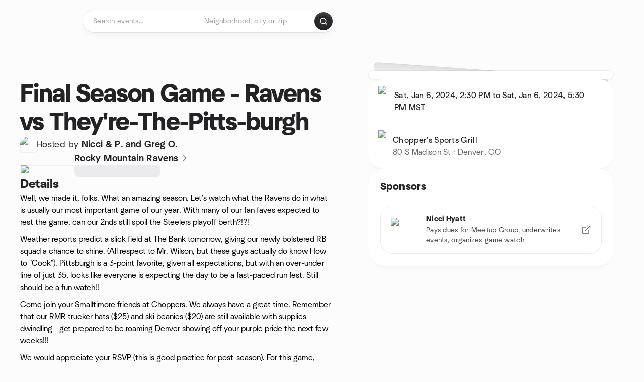

--- FILE ---
content_type: text/html; charset=utf-8
request_url: https://www.meetup.com/ravens52/events/298368848/
body_size: 14456
content:
<!DOCTYPE html><html lang="en-US"><head><meta charSet="utf-8"/><style data-fullcalendar="true"></style><meta name="viewport" content="width=device-width, initial-scale=1"/><meta http-equiv="Content-Type" content="text/html; charset=UTF-8"/><meta name="service" content="web-next"/><meta name="X-Location" content="east"/><meta name="X-Build-Version" content="f4e83e94edd2e98bba41a7be3c6ec6c5fec6508d"/><link rel="icon" href="https://secure.meetupstatic.com/next/images/favicon.ico" type="image/x-icon" sizes="any"/><link rel="shortcut icon" href="https://secure.meetupstatic.com/next/images/favicon.ico"/><link rel="apple-touch-icon" sizes="120x120" href="https://secure.meetupstatic.com/next/images/general/m_redesign_120x120.png"/><link rel="apple-touch-icon" sizes="152x152" href="https://secure.meetupstatic.com/next/images/general/m_redesign_152x152.png"/><link rel="apple-touch-icon" sizes="167x167" href="https://secure.meetupstatic.com/next/images/general/m_redesign_167x167.png"/><link rel="shortcut icon" sizes="128x128" href="https://secure.meetupstatic.com/next/images/general/m_redesign_128x128.png"/><link rel="shortcut icon" sizes="196x196" href="https://secure.meetupstatic.com/next/images/general/m_redesign_196x196.png"/><link rel="preload" href="/_next/static/media/Graphik-Regular.7c14ed95.woff2" as="font" type="font/woff2" crossorigin="true"/><link rel="preload" href="/_next/static/media/Graphik-Bold.9ca67fd8.woff2" as="font" type="font/woff2" crossorigin="true"/><link rel="preload" href="/_next/static/media/Graphik-Semibold.0c4bd776.woff2" as="font" type="font/woff2" crossorigin="true"/><link rel="preload" href="/_next/static/media/Graphik-Medium.4251d5ac.woff2" as="font" type="font/woff2" crossorigin="true"/><link rel="preload" href="/_next/static/media/NeuSans-Regular.1ca3b39b.woff2" as="font" type="font/woff2" crossorigin="anonymous"/><link rel="preload" href="/_next/static/media/NeuSans-Medium.7b11edcf.woff2" as="font" type="font/woff2" crossorigin="anonymous"/><link rel="preload" href="/_next/static/media/NeuSans-Bold.5c45f750.woff2" as="font" type="font/woff2" crossorigin="anonymous"/><link rel="preload" href="/_next/static/media/NeuSans-Book.27256a60.woff2" as="font" type="font/woff2" crossorigin="anonymous"/><link rel="preload" href="/_next/static/media/Grandstander/Grandstander-SemiBold.ttf" as="font" type="font/truetype" crossorigin="anonymous"/><script type="text/javascript" src="//script.crazyegg.com/pages/scripts/0118/4627.js" async=""></script><link rel="preload" href="https://www.facebook.com/tr?id=792405807634160&amp;ev=PageView&amp;noscript=1" as="image" fetchpriority="high"/><script type="application/ld+json">{"@type":"Organization","@context":"https://schema.org","url":"https://www.meetup.com/ravens52/events/298368848/","name":"Meetup","logo":"https://secure.meetupstatic.com/next/images/general/m_redesign_630x630.png","sameAs":["https://www.facebook.com/meetup/","https://twitter.com/Meetup/","https://www.youtube.com/meetup","https://www.instagram.com/meetup/"]}</script><title>Final Season Game - Ravens vs They&#x27;re-The-Pitts-burgh, Sat, Jan 6, 2024, 2:30 PM   | Meetup</title><meta name="description" content="Well, we made it, folks. What an amazing season. Let&#x27;s watch what the Ravens do in what is usually our most important game of our year. With many of our fan faves expected "/><meta property="fb:app_id" content="2403839689"/><meta property="og:site_name" content="Meetup"/><meta property="og:type" content="article"/><meta property="og:title" content="Final Season Game - Ravens vs They&#x27;re-The-Pitts-burgh, Sat, Jan 6, 2024, 2:30 PM   | Meetup"/><meta property="og:description" content="Well, we made it, folks. What an amazing season. Let&#x27;s watch what the Ravens do in what is usually our most important game of our year. With many of our fan faves expected "/><meta property="og:url" content="https://www.meetup.com/ravens52/events/298368848/"/><meta property="og:image" content="https://secure.meetupstatic.com/photos/event/a/4/e/b/600_518322219.jpeg"/><meta property="al:android:app_name" content="Meetup"/><meta property="al:android:package" content="com.meetup"/><meta property="al:ios:app_store_id" content="375990038"/><meta property="al:ios:app_name" content="Meetup"/><meta property="al:web:should_fallback" content="true"/><meta property="al:android:url" content="meetup://"/><meta property="al:ios:url" content="meetup://"/><meta property="al:web:url" content="https://www.meetup.com/"/><meta property="twitter:card" content="summary_large_image"/><meta property="twitter:site" content="@meetup"/><meta property="twitter:image" content="https://secure.meetupstatic.com/photos/event/a/4/e/b/600_518322219.jpeg"/><meta property="twitter:description" content="Well, we made it, folks. What an amazing season. Let&#x27;s watch what the Ravens do in what is usually our most important game of our year. With many of our fan faves expected "/><meta property="twitter:app:id:iphone" content="375990038"/><meta property="twitter:app:name:iphone" content="Meetup"/><meta property="twitter:app:id:ipad" content="375990038"/><meta property="twitter:app:name:ipad" content="Meetup"/><meta property="twitter:app:id:googleplay" content="com.meetup"/><meta property="twitter:app:name:googleplay" content="Meetup"/><meta name="robots" content="noindex, follow, max-image-preview:large"/><script type="application/ld+json">{"@context":"https://schema.org","@type":"BreadcrumbList","itemListElement":[{"@type":"ListItem","position":1,"item":{"@id":"https://www.meetup.com/find","name":"All events"}},{"@type":"ListItem","position":2,"item":{"@id":"https://www.meetup.com/find/us--co--denver","name":"Events in Denver, CO"}},{"@type":"ListItem","position":3,"item":{"@id":"https://www.meetup.com/topics/baltimore","name":"Baltimore events"}},{"@type":"ListItem","position":4,"item":{"@id":"https://www.meetup.com/topics/maryland","name":"Maryland events"}},{"@type":"ListItem","position":5,"item":{"@id":"https://www.meetup.com/topics/nfl-football","name":"NFL Football events"}}]}</script><link rel="canonical" href="https://www.meetup.com/ravens52/events/298368848/"/><link rel="preconnect" href="https://secure.meetupstatic.com"/><link rel="dns-prefetch" href="https://secure.meetupstatic.com"/><link rel="preconnect" href="https://secure-content.meetupstatic.com"/><link rel="dns-prefetch" href="https://secure-content.meetupstatic.com"/><link rel="preconnect" href="https://www.googletagmanager.com"/><link rel="dns-prefetch" href="https://www.googletagmanager.com"/><meta name="apple-itunes-app" content="app-id=375990038, app-clip-bundle-id=com.meetup.iphone.MeetupAppClip, app-clip-display=card"/><script type="application/ld+json">{"@context":"https://schema.org","@type":"SportsEvent","name":"Final Season Game - Ravens vs They're-The-Pitts-burgh","url":"https://www.meetup.com/ravens52/events/298368848/","description":"Well, we made it, folks. What an amazing season. Let's watch what the Ravens do in what is usually our most important game of our year. With many of our fa","startDate":"2024-01-06T14:30:00-07:00","endDate":"2024-01-06T17:30:00-07:00","eventStatus":"https://schema.org/EventScheduled","image":["https://secure-content.meetupstatic.com/images/classic-events/518322219/676x676.jpg","https://secure-content.meetupstatic.com/images/classic-events/518322219/676x507.jpg","https://secure-content.meetupstatic.com/images/classic-events/518322219/676x380.jpg"],"eventAttendanceMode":"https://schema.org/OfflineEventAttendanceMode","location":{"@type":"Place","name":"Chopper's Sports Grill","address":{"@type":"PostalAddress","addressLocality":"Denver","addressRegion":"CO","addressCountry":"us","streetAddress":"80 S Madison St, Denver, CO"}},"organizer":{"@type":"Organization","name":"Rocky Mountain Ravens","url":"https://www.meetup.com/ravens52/"}}</script><script type="application/ld+json">{"@context":"https://schema.org","@type":"RsvpAction"}</script><link rel="preload" as="image" imageSrcSet="https://secure.meetupstatic.com/photos/event/c/4/a/6/event_85550342.jpeg?w=16 16w, https://secure.meetupstatic.com/photos/event/c/4/a/6/event_85550342.jpeg?w=32 32w, https://secure.meetupstatic.com/photos/event/c/4/a/6/event_85550342.jpeg?w=48 48w, https://secure.meetupstatic.com/photos/event/c/4/a/6/event_85550342.jpeg?w=64 64w, https://secure.meetupstatic.com/photos/event/c/4/a/6/event_85550342.jpeg?w=96 96w, https://secure.meetupstatic.com/photos/event/c/4/a/6/event_85550342.jpeg?w=128 128w, https://secure.meetupstatic.com/photos/event/c/4/a/6/event_85550342.jpeg?w=256 256w, https://secure.meetupstatic.com/photos/event/c/4/a/6/event_85550342.jpeg?w=384 384w, https://secure.meetupstatic.com/photos/event/c/4/a/6/event_85550342.jpeg?w=640 640w, https://secure.meetupstatic.com/photos/event/c/4/a/6/event_85550342.jpeg?w=750 750w, https://secure.meetupstatic.com/photos/event/c/4/a/6/event_85550342.jpeg?w=828 828w, https://secure.meetupstatic.com/photos/event/c/4/a/6/event_85550342.jpeg?w=1080 1080w, https://secure.meetupstatic.com/photos/event/c/4/a/6/event_85550342.jpeg?w=1200 1200w, https://secure.meetupstatic.com/photos/event/c/4/a/6/event_85550342.jpeg?w=1920 1920w, https://secure.meetupstatic.com/photos/event/c/4/a/6/event_85550342.jpeg?w=2048 2048w, https://secure.meetupstatic.com/photos/event/c/4/a/6/event_85550342.jpeg?w=3840 3840w" imageSizes="120px" fetchpriority="high"/><meta name="next-head-count" content="66"/><meta name="next_csrf" content="89916744-78e6-47e0-8441-893a3a35b2a3"/><link rel="preconnect" href="https://fonts.googleapis.com"/><link rel="preconnect" href="https://fonts.gstatic.com" crossorigin="anonymous"/><link rel="stylesheet" data-href="https://fonts.googleapis.com/css2?family=Gloria+Hallelujah&amp;display=swap"/><script src="https://accounts.google.com/gsi/client" async="" defer=""></script><link data-next-font="" rel="preconnect" href="/" crossorigin="anonymous"/><link rel="preload" href="/_next/static/css/1eec28b7cbacbfb9.css" as="style"/><link rel="stylesheet" href="/_next/static/css/1eec28b7cbacbfb9.css" data-n-g=""/><link rel="preload" href="/_next/static/css/428f16c55b790c1b.css" as="style"/><link rel="stylesheet" href="/_next/static/css/428f16c55b790c1b.css" data-n-p=""/><noscript data-n-css=""></noscript><script defer="" nomodule="" src="/_next/static/chunks/polyfills-c67a75d1b6f99dc8.js"></script><script src="/_next/static/chunks/webpack-44f1d82a43a561a1.js" defer=""></script><script src="/_next/static/chunks/framework-431a1bc2254e8974.js" defer=""></script><script src="/_next/static/chunks/main-af3146485c9784d4.js" defer=""></script><script src="/_next/static/chunks/pages/_app-04cd854d40c46d74.js" defer=""></script><script src="/_next/static/chunks/75326-6ff682543f5fe5ef.js" defer=""></script><script src="/_next/static/chunks/87720-62ffe5347ec9669b.js" defer=""></script><script src="/_next/static/chunks/55423-85970085daef8938.js" defer=""></script><script src="/_next/static/chunks/9640-48e4729556451d97.js" defer=""></script><script src="/_next/static/chunks/85876-bc0bf3d2848b0cc3.js" defer=""></script><script src="/_next/static/chunks/51044-fd169ff78f164878.js" defer=""></script><script src="/_next/static/chunks/52104-d9723e1062978e4f.js" defer=""></script><script src="/_next/static/chunks/18923-87b3aa036a02ed9b.js" defer=""></script><script src="/_next/static/chunks/63286-3d782f802541055f.js" defer=""></script><script src="/_next/static/chunks/61368-9573d54834ce3ab0.js" defer=""></script><script src="/_next/static/chunks/25654-3af902bc092e59db.js" defer=""></script><script src="/_next/static/chunks/92270-0346364d97efbf56.js" defer=""></script><script src="/_next/static/chunks/38035-773357d859b5e2a7.js" defer=""></script><script src="/_next/static/chunks/26146-b3adaa00aa126f16.js" defer=""></script><script src="/_next/static/chunks/56332-ead8ae9234c04ad2.js" defer=""></script><script src="/_next/static/chunks/44962-f1675afd002b6d7a.js" defer=""></script><script src="/_next/static/chunks/51138-6eaf33ac53d687a3.js" defer=""></script><script src="/_next/static/chunks/91614-a6b3b15276e04ff0.js" defer=""></script><script src="/_next/static/chunks/44420-ad8be45011b1a6fb.js" defer=""></script><script src="/_next/static/chunks/81875-174fc2ba366c43d8.js" defer=""></script><script src="/_next/static/chunks/17550-10ab759762053f87.js" defer=""></script><script src="/_next/static/chunks/98725-7a2d3e0d991b7ecd.js" defer=""></script><script src="/_next/static/chunks/93022-594ea81376678841.js" defer=""></script><script src="/_next/static/chunks/85171-68a996750903df55.js" defer=""></script><script src="/_next/static/chunks/88741-72c3608381393fcb.js" defer=""></script><script src="/_next/static/chunks/11808-88e4aedddd23afad.js" defer=""></script><script src="/_next/static/chunks/75054-13770327b44dce33.js" defer=""></script><script src="/_next/static/chunks/39956-7507ce18b79f8e72.js" defer=""></script><script src="/_next/static/chunks/53588-322fae46b9b5978e.js" defer=""></script><script src="/_next/static/chunks/pages/%5Bslug%5D/events/%5BeventId%5D-2fca973abb5c5353.js" defer=""></script><script src="/_next/static/f4e83e94edd2e98bba41a7be3c6ec6c5fec6508d/_buildManifest.js" defer=""></script><script src="/_next/static/f4e83e94edd2e98bba41a7be3c6ec6c5fec6508d/_ssgManifest.js" defer=""></script><link rel="stylesheet" href="https://fonts.googleapis.com/css2?family=Gloria+Hallelujah&display=swap"/></head><body class="font-body antialiased"><script>0</script><div id="__next"><noscript><img alt="" fetchpriority="high" width="1" height="1" decoding="async" data-nimg="1" style="color:transparent;display:none" src="https://www.facebook.com/tr?id=792405807634160&amp;ev=PageView&amp;noscript=1"/></noscript><noscript id="google-tag-manager"><iframe title="gtm" src="https://www.googletagmanager.com/ns.html?id=GTM-T2LNGD" height="0" width="0" style="display:none;visibility:hidden"></iframe></noscript> <!-- --> <div role="status" aria-live="polite" class="sr-only"></div><section aria-label="Notifications alt+T" tabindex="-1" aria-live="polite" aria-relevant="additions text" aria-atomic="false"></section><div class=""><a class="text-viridian focus:p-2 bg-white c1r8us06" href="#main">Skip to content</a><div id="a11y-announcement"></div><div class="flex min-h-screen flex-col" id="page" data-event-category="eventHome"><header id="app-header" class="top-0 z-50 mb-ds2-40 xs:mb-0" style="background-color:var(--background-color)" data-event-label="Header"><div class="peer relative z-50 flex items-center justify-between rounded-b-ds2-24 rounded-t-none px-ds2-40 pb-ds2-16 pt-ds2-20 has-[input:focus]:bg-ds2-surface-fill-primary-enabled"><div class="group flex w-full items-center gap-ds2-32 self-stretch"><div class="flex flex-1 items-center gap-ds2-48"><div class="relative shrink-0"><div class="peer transition-opacity duration-300 hover:opacity-0"><a class="hover:no-underline" href="https://www.meetup.com/"><div style="color:#FF4A79;width:125px;height:34px"></div></a></div><div class="pointer-events-none absolute inset-0 z-0 flex items-center justify-center opacity-0 transition-opacity duration-300 peer-hover:opacity-100"><button class="inline-flex items-center justify-center rounded-ds2-max max-w-full relative select-none data-[disabled=false]:active:scale-98 transition-all duration-150 before:absolute before:rounded-ds2-max before:z-0 before:opacity-0 data-[disabled=false]:hover:before:opacity-100 before:transition-opacity before:duration-150 data-[disabled=true]:cursor-not-allowed data-[disabled=true]:pointer-events-none hover:no-underline text-ds2-text_button-content-fill-secondary-enabled hover:text-ds2-text_button-content-fill-secondary-hover before:bg-ds2-text_button-base-fill-shared-hover data-[disabled=true]:text-ds2-text_button-content-fill-secondary-disabled gap-ds2-6 ds2-m16 before:-inset-x-ds2-12 before:-inset-y-ds2-6 pointer-events-none" type="button" data-disabled="false"><span class="relative z-10 flex min-w-0 max-w-full items-center justify-center" style="gap:inherit"><span class="relative z-10 flex min-w-0 max-w-full items-center justify-center truncate" style="gap:inherit"><svg xmlns="http://www.w3.org/2000/svg" width="16" height="16" viewBox="0 0 24 24" fill="none" stroke="currentColor" stroke-width="2.146625258399798" stroke-linecap="round" stroke-linejoin="round" class="lucide lucide-house flex-shrink-0" aria-hidden="true"><path d="M15 21v-8a1 1 0 0 0-1-1h-4a1 1 0 0 0-1 1v8"></path><path d="M3 10a2 2 0 0 1 .709-1.528l7-5.999a2 2 0 0 1 2.582 0l7 5.999A2 2 0 0 1 21 10v9a2 2 0 0 1-2 2H5a2 2 0 0 1-2-2z"></path></svg><span class="min-w-0 max-w-full truncate px-ds2-2">Homepage</span></span></span></button></div></div><form id="search-form" class="flex-1 outline-none w-full max-w-[500px] transition-all duration-150 has-[input:focus]:max-w-[600px]"><div class="flex gap-ds2-2 rounded-full bg-ds2-main_search_input-base-fill-primary-enabled p-ds2-4 shadow-ds2-shadow-main-search-input-base-primary-enabled has-[:focus]:bg-ds2-main_search_input-base-fill-primary-active has-[:focus]:shadow-none"><div class="group/locationInputContainer relative flex flex-1 rounded-full py-ds2-8 pl-ds2-16 hover:bg-ds2-main_search_input-base-fill-secondary-hover has-[:focus]:bg-ds2-main_search_input-base-fill-secondary-active has-[:focus]:shadow-ds2-shadow-main-search-input-base-secondary-active" data-event-category="Top Nav - Search"><input id="keyword-bar-in-search" name="keywords" placeholder="Search events..." aria-label="Search events..." autoComplete="on" class="placeholder:text-ds2-input-text-field-fill-enabled ds2-r14 w-0 flex-1 appearance-none truncate border-r border-ds2-surface-stroke-secondary-enabled bg-transparent outline-none placeholder:ds2-r14 hover:border-transparent focus:border-transparent" data-element-name="keyword-bar-in-search" data-event-label="Keyword search" value=""/><input id="hidden-location-search-submit" data-testid="hidden-location-search-submit" type="submit" class="sr-only absolute -left-[384px] sm:hidden" value="Submit"/><button class="items-center justify-center rounded-full transition-all select-none after:absolute after:-inset-ds2-6 after:rounded-full after:transition-all disabled:after:bg-transparent disabled:active:scale-100 active:scale-92 hover:after:bg-ds2-icon_button-base-fill-tertiary-hover absolute top-1/2 -translate-y-1/2 right-[10px] opacity-0 group-has-[input:focus]/locationInputContainer:opacity-100 hidden" type="button" data-disabled="false"><svg xmlns="http://www.w3.org/2000/svg" width="16" height="16" viewBox="0 0 24 24" fill="none" stroke="currentColor" stroke-width="1.6099689437998486" stroke-linecap="round" stroke-linejoin="round" class="lucide lucide-x text-ds2-icon_button-icon-fill-tertiary-enabled hover:text-ds2-icon_button-icon-fill-tertiary-hover" aria-hidden="true"><path d="M18 6 6 18"></path><path d="m6 6 12 12"></path></svg></button></div><div class="relative flex flex-1 rounded-full py-ds2-8 pl-ds2-16 hover:bg-ds2-main_search_input-base-fill-secondary-hover has-[:focus]:bg-ds2-main_search_input-base-fill-secondary-active has-[:focus]:shadow-ds2-shadow-main-search-input-base-secondary-active"><div class="group/eventsInputContainer relative flex w-full" data-testid="SearchTypeahead" role="combobox" aria-haspopup="listbox" aria-owns="location-typeahead-header-search-menu" aria-expanded="false"><input tabindex="0" placeholder="Neighborhood, city or zip" aria-label="Search for location by city or zip code" data-element-name="header-search" data-event-label="Location search" aria-expanded="false" aria-autocomplete="list" aria-controls="location-typeahead-header-search-menu" data-event-category="header" role="combobox" class="placeholder:text-ds2-input-text-field-fill-enabled ds2-r14 w-0 flex-1 appearance-none bg-transparent outline-none placeholder:ds2-r14 truncate" id="location-typeahead-header-search" aria-labelledby="location-typeahead-header-search-label" autoComplete="off" value=""/></div></div><div class="flex items-center self-stretch pl-[14px]"><button class="inline-flex items-center justify-center rounded-ds2-max max-w-full min-w-0 select-none data-[disabled=false]:active:scale-98 data-[disabled=true]:cursor-not-allowed data-[disabled=true]:pointer-events-none hover:no-underline relative text-ds2-button-content-fill-primary-enabled data-[disabled=false]:bg-ds2-button-base-fill-primary-enabled shadow-ds2-shadow-button-base-primary-enabled hover:shadow-ds2-shadow-button-base-primary-hover active:shadow-ds2-shadow-button-base-primary-pressed data-[disabled=true]:text-ds2-button-content-fill-primary-disabled data-[disabled=true]:bg-ds2-button-base-fill-primary-disabled data-[disabled=true]:shadow-ds2-shadow-button-base-primary-disabled transition-all duration-150 before:absolute before:inset-0 before:z-0 before:bg-ds2-button-base-fill-primary-hover before:shadow-ds2-shadow-button-base-primary-hover before:rounded-ds2-max before:opacity-0 before:transition-opacity before:duration-150 data-[disabled=false]:hover:before:opacity-100 after:absolute after:inset-0 after:z-0 after:bg-ds2-button-base-fill-primary-pressed after:shadow-ds2-shadow-button-base-primary-pressed after:rounded-ds2-max after:opacity-0 after:transition-opacity after:duration-150 data-[disabled=false]:active:after:opacity-100 gap-ds2-8 ds2-m14 p-ds2-10" id="location-search-submit" data-testid="location-search-submit" aria-label="Search events..." data-element-name="header-searchBarButton" data-event-label="Search submit" type="submit" data-disabled="false"><span class="relative z-10 flex min-w-0 max-w-full items-center justify-center overflow-hidden" style="gap:inherit"><span class="flex min-w-0 max-w-full items-center justify-center overflow-hidden" style="gap:inherit"><svg xmlns="http://www.w3.org/2000/svg" width="16" height="16" viewBox="0 0 24 24" fill="none" stroke="currentColor" stroke-width="2.146625258399798" stroke-linecap="round" stroke-linejoin="round" class="lucide lucide-search shrink-0" aria-hidden="true"><path d="m21 21-4.34-4.34"></path><circle cx="11" cy="11" r="8"></circle></svg></span></span></button></div></div></form></div></div></div><div class="pointer-events-none fixed inset-0 z-40 bg-ds2-overlay-fill-quaternary-enabled opacity-0 transition-opacity duration-200 peer-has-[input:focus]:pointer-events-auto peer-has-[input:focus]:opacity-100"></div></header><div class="flex flex-grow flex-col"><main id="main" class="lg:pb-ds2-52"><div class="px-ds2-20 pt-ds2-0 lg:pb-ds2-52 lg:pt-ds2-40"><div class="flex flex-col gap-ds2-16 pb-ds2-44 ds2-container-lg lg:gap-ds2-24 lg:pb-ds2-60"><div class="flex w-full flex-col gap-ds2-32 lg:flex-row-reverse lg:justify-between"><aside class="flex w-full flex-1 flex-col gap-ds2-28 pt-ds2-16 lg:w-auto lg:min-w-0 lg:max-w-[528px] lg:gap-ds2-40 lg:p-ds2-20"><div class="hidden lg:block"><div class="relative aspect-video w-full"><div class="absolute inset-x-ds2-10 inset-y-ds2-0 hidden items-center justify-center md:flex"><div class="size-full flex-none rotate-[4deg]"><div class="size-full rounded-ds2-32 bg-ds2-tilted_background-base-fill-enabled shadow-ds2-shadow-tilted_background-base-enabled"></div></div></div><div class="relative size-full"><div class="size-full rounded-ds2-32 border border-ds2-surface-stroke-neutral_opacity_5-enabled bg-ds2-surface-fill-primary-enabled bg-clip-padding p-ds2-8 shadow-ds2-shadow-xxxs-default"><div aria-hidden="true" role="presentation" class="Shimmer_shimmer__hHuAx aspect-video w-full rounded-ds2-24"></div></div></div></div></div><div class="lg:hidden"><div class="flex flex-col gap-ds2-16 lg:gap-ds2-24"><div class="flex flex-col gap-ds2-12 lg:gap-ds2-20"><h1 class="ds2-b32 text-ds2-text-fill-primary-enabled lg:ds2-b48">Final Season Game - Ravens vs They&#x27;re-The-Pitts-burgh</h1></div><div class="flex flex-row items-end gap-ds2-12"><div class="flex flex-1"><a class="grow hover:no-underline" data-event-label="hosted-by" aria-label="Hosted by Nicci &amp; P. and Greg O." href="https://www.meetup.com/ravens52/events/298368848/attendees/"><div class="flex grow flex-wrap items-center gap-x-ds2-16 gap-y-ds2-6"><div class="relative"><div class="relative flex items-center justify-center rounded-ds2-max size-[32px]"><div class="flex size-full select-none items-center justify-center overflow-hidden rounded-ds2-max outline-1 -outline-offset-1 outline-ds2-avatar-base-stroke-enabled [outline-style:solid]"><img alt="Photo of the user Nicci &amp; Phil" draggable="false" aria-label="Photo of the user Nicci &amp; Phil" loading="lazy" width="32" height="32" decoding="async" data-nimg="1" class="size-full object-cover" style="color:transparent" srcSet="https://secure.meetupstatic.com/photos/member/3/e/b/4/thumb_320656052.jpeg?w=32 1x, https://secure.meetupstatic.com/photos/member/3/e/b/4/thumb_320656052.jpeg?w=64 2x" src="https://secure.meetupstatic.com/photos/member/3/e/b/4/thumb_320656052.jpeg?w=64"/></div></div></div><div class="flex grow items-center justify-between"><div><p class="ds2-r14 text-ds2-text-fill-primary-enabled lg:ds2-r18">Hosted by <span class="font-semibold">Nicci &amp; P. and Greg O.</span></p></div><div class="lg:hidden"><button class="inline-flex items-center justify-center rounded-ds2-max max-w-full min-w-0 select-none data-[disabled=false]:active:scale-98 data-[disabled=true]:cursor-not-allowed data-[disabled=true]:pointer-events-none hover:no-underline relative text-ds2-button-content-fill-secondary-enabled data-[disabled=false]:bg-ds2-button-base-fill-secondary-enabled shadow-ds2-shadow-button-base-secondary-enabled hover:shadow-ds2-shadow-button-base-secondary-hover active:shadow-ds2-shadow-button-base-secondary-pressed data-[disabled=true]:text-ds2-button-content-fill-secondary-disabled data-[disabled=true]:shadow-ds2-shadow-button-base-secondary-disabled transition-shadow duration-150 before:absolute before:inset-0 before:z-0 before:bg-ds2-button-base-fill-secondary-hover before:shadow-ds2-shadow-button-base-secondary-hover before:rounded-ds2-max before:opacity-0 before:transition-opacity before:duration-150 data-[disabled=false]:hover:before:opacity-100 after:absolute after:inset-0 after:z-0 after:bg-ds2-button-base-fill-secondary-pressed after:shadow-ds2-shadow-button-base-secondary-pressed after:rounded-ds2-max after:opacity-0 after:transition-opacity after:duration-150 data-[disabled=false]:active:after:opacity-100 gap-ds2-8 ds2-m14 p-ds2-10" type="button" data-disabled="false"><span class="relative z-10 flex min-w-0 max-w-full items-center justify-center overflow-hidden" style="gap:inherit"><span class="flex min-w-0 max-w-full items-center justify-center overflow-hidden" style="gap:inherit"><svg xmlns="http://www.w3.org/2000/svg" width="16" height="16" viewBox="0 0 24 24" fill="none" stroke="currentColor" stroke-width="2.146625258399798" stroke-linecap="round" stroke-linejoin="round" class="lucide lucide-share shrink-0" aria-hidden="true"><path d="M12 2v13"></path><path d="m16 6-4-4-4 4"></path><path d="M4 12v8a2 2 0 0 0 2 2h12a2 2 0 0 0 2-2v-8"></path></svg></span></span></button></div></div></div></a></div></div></div></div><div class="lg:hidden"><a class="block no-underline hover:no-underline" href="https://www.meetup.com/ravens52/"><div class="group relative cursor-pointer rounded-ds2-24 bg-ds2-surface-fill-primary-enabled p-ds2-16 shadow-ds2-shadow-xs-border transition-all duration-200 lg:bg-transparent lg:p-0 lg:shadow-none"><div class="flex flex-col gap-ds2-16"><div class="flex flex-row items-center gap-ds2-12 lg:gap-ds2-20"><div class="relative aspect-video w-[108px] flex-shrink-0"><img alt="Photo of Rocky Mountain Ravens group" fetchpriority="high" decoding="async" data-nimg="fill" class="rounded-ds2-12 border border-ds2-surface-stroke-neutral_opacity_5-enabled object-cover" style="position:absolute;height:100%;width:100%;left:0;top:0;right:0;bottom:0;color:transparent" sizes="120px" srcSet="https://secure.meetupstatic.com/photos/event/c/4/a/6/event_85550342.jpeg?w=16 16w, https://secure.meetupstatic.com/photos/event/c/4/a/6/event_85550342.jpeg?w=32 32w, https://secure.meetupstatic.com/photos/event/c/4/a/6/event_85550342.jpeg?w=48 48w, https://secure.meetupstatic.com/photos/event/c/4/a/6/event_85550342.jpeg?w=64 64w, https://secure.meetupstatic.com/photos/event/c/4/a/6/event_85550342.jpeg?w=96 96w, https://secure.meetupstatic.com/photos/event/c/4/a/6/event_85550342.jpeg?w=128 128w, https://secure.meetupstatic.com/photos/event/c/4/a/6/event_85550342.jpeg?w=256 256w, https://secure.meetupstatic.com/photos/event/c/4/a/6/event_85550342.jpeg?w=384 384w, https://secure.meetupstatic.com/photos/event/c/4/a/6/event_85550342.jpeg?w=640 640w, https://secure.meetupstatic.com/photos/event/c/4/a/6/event_85550342.jpeg?w=750 750w, https://secure.meetupstatic.com/photos/event/c/4/a/6/event_85550342.jpeg?w=828 828w, https://secure.meetupstatic.com/photos/event/c/4/a/6/event_85550342.jpeg?w=1080 1080w, https://secure.meetupstatic.com/photos/event/c/4/a/6/event_85550342.jpeg?w=1200 1200w, https://secure.meetupstatic.com/photos/event/c/4/a/6/event_85550342.jpeg?w=1920 1920w, https://secure.meetupstatic.com/photos/event/c/4/a/6/event_85550342.jpeg?w=2048 2048w, https://secure.meetupstatic.com/photos/event/c/4/a/6/event_85550342.jpeg?w=3840 3840w" src="https://secure.meetupstatic.com/photos/event/c/4/a/6/event_85550342.jpeg?w=3840"/></div><div class="flex min-w-0 flex-1 flex-col justify-between gap-ds2-2 lg:gap-ds2-8"><h3 class="ds2-m16 line-clamp-2 overflow-hidden text-ds2-text-fill-primary-enabled lg:ds2-m18">Rocky Mountain Ravens<svg xmlns="http://www.w3.org/2000/svg" width="20" height="20" viewBox="0 0 24 24" fill="none" stroke="currentColor" stroke-width="1.8" stroke-linecap="round" stroke-linejoin="round" class="lucide lucide-chevron-right ml-ds2-2 hidden -translate-y-[1px] text-ds2-icon-fill-tertiary-enabled lg:inline-block" aria-hidden="true"><path d="m9 18 6-6-6-6"></path></svg></h3><div><div aria-hidden="true" role="presentation" class="Shimmer_shimmer__hHuAx h-ds2-24 w-1/3 rounded-ds2-8"></div></div></div></div></div></div></a></div><div class="flex flex-col gap-ds2-16 lg:sticky lg:top-ds2-16 lg:gap-ds2-20"><div class="flex flex-col items-start justify-center md:rounded-ds2-28 md:bg-ds2-surface-fill-primary-enabled md:shadow-ds2-shadow-xs-border"><div class="flex w-full items-center gap-ds2-16 md:px-ds2-20"><img alt="calendar icon" loading="lazy" width="32" height="32" decoding="async" data-nimg="1" style="color:transparent" srcSet="https://secure.meetupstatic.com/next/images/complex-icons/branded/calendar.webp?w=32 1x, https://secure.meetupstatic.com/next/images/complex-icons/branded/calendar.webp?w=64 2x" src="https://secure.meetupstatic.com/next/images/complex-icons/branded/calendar.webp?w=64"/><div class="flex w-full py-ds2-8 md:border-b md:border-ds2-surface-stroke-secondary-enabled md:py-ds2-20"><div><p class="ds2-k16 text-ds2-text-fill-primary-enabled"><time dateTime="2024-01-06T14:30:00-07:00" class="block"> Sat, Jan 6, 2024, 2:30 PM to Sat, Jan 6, 2024, 5:30 PM<!-- --> <!-- -->MST</time></p></div></div><div class="size-ds2-20 shrink-0"></div></div><div class="flex w-full items-center gap-ds2-16 md:px-ds2-20"><img alt="pin icon" loading="lazy" width="32" height="32" decoding="async" data-nimg="1" style="color:transparent" srcSet="https://secure.meetupstatic.com/next/images/complex-icons/branded/pin.webp?w=32 1x, https://secure.meetupstatic.com/next/images/complex-icons/branded/pin.webp?w=64 2x" src="https://secure.meetupstatic.com/next/images/complex-icons/branded/pin.webp?w=64"/><div class="flex w-full flex-col py-ds2-8 md:py-ds2-20"><p class="ds2-k16 text-ds2-text-fill-primary-enabled">Chopper&#x27;s Sports Grill</p><p class="ds2-r16 text-ds2-text-fill-tertiary-enabled">80 S Madison St · Denver, CO</p></div><div class="size-ds2-20 shrink-0"></div></div><div class="w-full pb-ds2-8 pt-ds2-24 lg:hidden"></div></div><div class="hidden lg:block"><div class="rounded-ds2-32 bg-ds2-surface-fill-primary-enabled p-ds2-24 shadow-ds2-shadow-xs-border"><div class="mb-ds2-24 flex items-baseline justify-between"><h2 class="ds2-b20 text-ds2-text-fill-primary-enabled">Sponsors</h2></div><div class="overflow-hidden rounded-ds2-24 border border-ds2-surface-stroke-secondary-enabled px-ds2-20"><div class="flex items-center gap-ds2-24 py-ds2-12 hover:no-underline"><div class="relative flex size-[70px] shrink-0 items-center justify-center overflow-hidden rounded-ds2-8"><img alt="Nicci Hyatt" loading="lazy" width="70" height="70" decoding="async" data-nimg="1" style="color:transparent" src="https://secure.meetupstatic.com/photos/sponsor/8/d/6/2/iab120x90_96194.jpeg"/></div><div class="min-w-0 flex-1"><h3 class="ds2-b14 truncate text-ds2-text-fill-primary-enabled">Nicci Hyatt</h3><p class="ds2-r14 mt-ds2-2 line-clamp-2 text-ds2-text-fill-secondary-enabled">Pays dues for Meetup Group, underwrites events, organizes game watch</p></div><a class="relative inline-flex items-center justify-center rounded-full transition-all select-none after:absolute after:-inset-ds2-6 after:rounded-full after:transition-all disabled:after:bg-transparent disabled:active:scale-100 active:scale-92 hover:after:bg-ds2-icon_button-base-fill-tertiary-hover" data-disabled="false" aria-label="View sponsor" target="_blank" rel="noopener noreferrer" href="http://www.niccihyatt.com"><svg xmlns="http://www.w3.org/2000/svg" width="20" height="20" viewBox="0 0 24 24" fill="none" stroke="currentColor" stroke-width="1.8" stroke-linecap="round" stroke-linejoin="round" class="lucide lucide-external-link text-ds2-icon_button-icon-fill-tertiary-enabled hover:text-ds2-icon_button-icon-fill-tertiary-hover" aria-hidden="true"><path d="M15 3h6v6"></path><path d="M10 14 21 3"></path><path d="M18 13v6a2 2 0 0 1-2 2H5a2 2 0 0 1-2-2V8a2 2 0 0 1 2-2h6"></path></svg></a></div></div></div></div></div><div class="lg:hidden"><div class="relative aspect-video w-full"><div class="absolute inset-x-ds2-10 inset-y-ds2-0 hidden items-center justify-center md:flex"><div class="size-full flex-none rotate-[4deg]"><div class="size-full rounded-ds2-32 bg-ds2-tilted_background-base-fill-enabled shadow-ds2-shadow-tilted_background-base-enabled"></div></div></div><div class="relative size-full"><div class="size-full rounded-ds2-32 border border-ds2-surface-stroke-neutral_opacity_5-enabled bg-ds2-surface-fill-primary-enabled bg-clip-padding p-ds2-8 shadow-ds2-shadow-xxxs-default"><div aria-hidden="true" role="presentation" class="Shimmer_shimmer__hHuAx aspect-video w-full rounded-ds2-24"></div></div></div></div></div></aside><div class="flex w-full flex-1 flex-col gap-ds2-48 py-0 lg:min-w-[560px] lg:max-w-[620px] lg:gap-ds2-60 lg:pt-ds2-40"><div class="hidden lg:block"><div class="flex flex-col gap-ds2-16 lg:gap-ds2-24"><div class="flex flex-col gap-ds2-12 lg:gap-ds2-20"><h1 class="ds2-b32 text-ds2-text-fill-primary-enabled lg:ds2-b48">Final Season Game - Ravens vs They&#x27;re-The-Pitts-burgh</h1></div><div class="flex flex-row items-end gap-ds2-12"><div class="flex flex-1"><a class="grow hover:no-underline" data-event-label="hosted-by" aria-label="Hosted by Nicci &amp; P. and Greg O." href="https://www.meetup.com/ravens52/events/298368848/attendees/"><div class="flex grow flex-wrap items-center gap-x-ds2-16 gap-y-ds2-6"><div class="relative"><div class="relative flex items-center justify-center rounded-ds2-max size-[32px]"><div class="flex size-full select-none items-center justify-center overflow-hidden rounded-ds2-max outline-1 -outline-offset-1 outline-ds2-avatar-base-stroke-enabled [outline-style:solid]"><img alt="Photo of the user Nicci &amp; Phil" draggable="false" aria-label="Photo of the user Nicci &amp; Phil" loading="lazy" width="32" height="32" decoding="async" data-nimg="1" class="size-full object-cover" style="color:transparent" srcSet="https://secure.meetupstatic.com/photos/member/3/e/b/4/thumb_320656052.jpeg?w=32 1x, https://secure.meetupstatic.com/photos/member/3/e/b/4/thumb_320656052.jpeg?w=64 2x" src="https://secure.meetupstatic.com/photos/member/3/e/b/4/thumb_320656052.jpeg?w=64"/></div></div></div><div class="flex grow items-center justify-between"><div><p class="ds2-r14 text-ds2-text-fill-primary-enabled lg:ds2-r18">Hosted by <span class="font-semibold">Nicci &amp; P. and Greg O.</span></p></div><div class="lg:hidden"><button class="inline-flex items-center justify-center rounded-ds2-max max-w-full min-w-0 select-none data-[disabled=false]:active:scale-98 data-[disabled=true]:cursor-not-allowed data-[disabled=true]:pointer-events-none hover:no-underline relative text-ds2-button-content-fill-secondary-enabled data-[disabled=false]:bg-ds2-button-base-fill-secondary-enabled shadow-ds2-shadow-button-base-secondary-enabled hover:shadow-ds2-shadow-button-base-secondary-hover active:shadow-ds2-shadow-button-base-secondary-pressed data-[disabled=true]:text-ds2-button-content-fill-secondary-disabled data-[disabled=true]:shadow-ds2-shadow-button-base-secondary-disabled transition-shadow duration-150 before:absolute before:inset-0 before:z-0 before:bg-ds2-button-base-fill-secondary-hover before:shadow-ds2-shadow-button-base-secondary-hover before:rounded-ds2-max before:opacity-0 before:transition-opacity before:duration-150 data-[disabled=false]:hover:before:opacity-100 after:absolute after:inset-0 after:z-0 after:bg-ds2-button-base-fill-secondary-pressed after:shadow-ds2-shadow-button-base-secondary-pressed after:rounded-ds2-max after:opacity-0 after:transition-opacity after:duration-150 data-[disabled=false]:active:after:opacity-100 gap-ds2-8 ds2-m14 p-ds2-10" type="button" data-disabled="false"><span class="relative z-10 flex min-w-0 max-w-full items-center justify-center overflow-hidden" style="gap:inherit"><span class="flex min-w-0 max-w-full items-center justify-center overflow-hidden" style="gap:inherit"><svg xmlns="http://www.w3.org/2000/svg" width="16" height="16" viewBox="0 0 24 24" fill="none" stroke="currentColor" stroke-width="2.146625258399798" stroke-linecap="round" stroke-linejoin="round" class="lucide lucide-share shrink-0" aria-hidden="true"><path d="M12 2v13"></path><path d="m16 6-4-4-4 4"></path><path d="M4 12v8a2 2 0 0 0 2 2h12a2 2 0 0 0 2-2v-8"></path></svg></span></span></button></div></div></div></a></div></div></div></div><div class="hidden lg:block"><a class="block no-underline hover:no-underline" href="https://www.meetup.com/ravens52/"><div class="group relative cursor-pointer rounded-ds2-24 bg-ds2-surface-fill-primary-enabled p-ds2-16 shadow-ds2-shadow-xs-border transition-all duration-200 lg:bg-transparent lg:p-0 lg:shadow-none"><div class="flex flex-col gap-ds2-16"><div class="flex flex-row items-center gap-ds2-12 lg:gap-ds2-20"><div class="relative aspect-video w-[108px] flex-shrink-0"><img alt="Photo of Rocky Mountain Ravens group" fetchpriority="high" decoding="async" data-nimg="fill" class="rounded-ds2-12 border border-ds2-surface-stroke-neutral_opacity_5-enabled object-cover" style="position:absolute;height:100%;width:100%;left:0;top:0;right:0;bottom:0;color:transparent" sizes="120px" srcSet="https://secure.meetupstatic.com/photos/event/c/4/a/6/event_85550342.jpeg?w=16 16w, https://secure.meetupstatic.com/photos/event/c/4/a/6/event_85550342.jpeg?w=32 32w, https://secure.meetupstatic.com/photos/event/c/4/a/6/event_85550342.jpeg?w=48 48w, https://secure.meetupstatic.com/photos/event/c/4/a/6/event_85550342.jpeg?w=64 64w, https://secure.meetupstatic.com/photos/event/c/4/a/6/event_85550342.jpeg?w=96 96w, https://secure.meetupstatic.com/photos/event/c/4/a/6/event_85550342.jpeg?w=128 128w, https://secure.meetupstatic.com/photos/event/c/4/a/6/event_85550342.jpeg?w=256 256w, https://secure.meetupstatic.com/photos/event/c/4/a/6/event_85550342.jpeg?w=384 384w, https://secure.meetupstatic.com/photos/event/c/4/a/6/event_85550342.jpeg?w=640 640w, https://secure.meetupstatic.com/photos/event/c/4/a/6/event_85550342.jpeg?w=750 750w, https://secure.meetupstatic.com/photos/event/c/4/a/6/event_85550342.jpeg?w=828 828w, https://secure.meetupstatic.com/photos/event/c/4/a/6/event_85550342.jpeg?w=1080 1080w, https://secure.meetupstatic.com/photos/event/c/4/a/6/event_85550342.jpeg?w=1200 1200w, https://secure.meetupstatic.com/photos/event/c/4/a/6/event_85550342.jpeg?w=1920 1920w, https://secure.meetupstatic.com/photos/event/c/4/a/6/event_85550342.jpeg?w=2048 2048w, https://secure.meetupstatic.com/photos/event/c/4/a/6/event_85550342.jpeg?w=3840 3840w" src="https://secure.meetupstatic.com/photos/event/c/4/a/6/event_85550342.jpeg?w=3840"/></div><div class="flex min-w-0 flex-1 flex-col justify-between gap-ds2-2 lg:gap-ds2-8"><h3 class="ds2-m16 line-clamp-2 overflow-hidden text-ds2-text-fill-primary-enabled lg:ds2-m18">Rocky Mountain Ravens<svg xmlns="http://www.w3.org/2000/svg" width="20" height="20" viewBox="0 0 24 24" fill="none" stroke="currentColor" stroke-width="1.8" stroke-linecap="round" stroke-linejoin="round" class="lucide lucide-chevron-right ml-ds2-2 hidden -translate-y-[1px] text-ds2-icon-fill-tertiary-enabled lg:inline-block" aria-hidden="true"><path d="m9 18 6-6-6-6"></path></svg></h3><div><div aria-hidden="true" role="presentation" class="Shimmer_shimmer__hHuAx h-ds2-24 w-1/3 rounded-ds2-8"></div></div></div></div></div></div></a></div><section class="flex flex-col gap-ds2-32 !gap-ds2-28"><div class="flex items-baseline justify-between"><div class="flex gap-ds2-12 items-center"><div class="flex flex-col gap-ds2-4"><h2 class="ds2-b24 text-ds2-text-fill-primary-enabled"><span class="relative inline-block">Details<div class="pointer-events-none select-none absolute -bottom-ds2-20 -left-ds2-2 flex w-full text-ds2-visual-fill-orange *:grow" style="width:100%;height:35px"></div></span></h2></div></div></div><div class="flex flex-col items-start gap-ds2-16"><div class="w-full break-words transition-all duration-300 line-clamp-[15]" style="font-family:NeuSans, Inter, system-ui, sans-serif"><p class="mb-ds2-10">Well, we made it, folks. What an amazing season. Let's watch what the Ravens do in what is usually our most important game of our year. With many of our fan faves expected to rest the game, can our 2nds still spoil the Steelers playoff berth?!?!</p>
<p class="mb-ds2-10">Weather reports predict a slick field at The Bank tomorrow, giving our newly bolstered RB squad a chance to shine. (All respect to Mr. Wilson, but these guys actually do know How to "Cook"). Pittsburgh is a 3-point favorite, given all expectations, but with an over-under line of just 35, looks like everyone is expecting the day to be a fast-paced run fest. Still should be a fun watch!!</p>
<p class="mb-ds2-10">Come join your Smalltimore friends at Choppers. We always have a great time. Remember that our RMR trucker hats ($25) and ski beanies ($20) are still available with supplies dwindling - get prepared to be roaming Denver showing off your purple pride the next few weeks!!!</p>
<p class="mb-ds2-10">We would appreciate your RSVP (this is good practice for post-season). For this game, RSVPing does not guarantee you a seat in the Rumpus Room, though, so please do still plan to come early to secure your space. As always, we will have overflow in the room directly off ours.</p></div></div></section><div class="w-full"><div aria-hidden="true" role="presentation" class="Shimmer_shimmer__hHuAx h-[194px] w-full rounded-ds2-24"></div></div><div class="flex flex-col gap-ds2-48 lg:gap-ds2-60 lg:pt-ds2-16"><section class="flex flex-col gap-ds2-32 !gap-ds2-24"><div class="flex items-baseline justify-between"><div class="flex gap-ds2-12 items-center"><div class="flex flex-col gap-ds2-4"><h2 class="ds2-b24 text-ds2-text-fill-primary-enabled">Related topics</h2></div></div></div><div class="flex flex-wrap gap-ds2-8"><a class="max-w-tag truncate" data-testid="event-tag-location" href="/find/us--co--denver/"><div class="inline-flex items-center justify-center whitespace-nowrap rounded-ds2-max text-ds2-badge-text-fill-neutral-enabled border border-ds2-badge-base-stroke-neutral-enabled px-ds2-10 py-ds2-6 gap-ds2-4 ds2-m13"><span class="truncate px-ds2-2">Events in Denver, CO</span></div></a><div class="inline-flex items-center justify-center whitespace-nowrap rounded-ds2-max text-ds2-badge-text-fill-neutral-enabled border border-ds2-badge-base-stroke-neutral-enabled px-ds2-10 py-ds2-6 gap-ds2-4 ds2-m13 max-w-tag cursor-pointer truncate"><span class="truncate px-ds2-2">Baltimore</span></div><div class="inline-flex items-center justify-center whitespace-nowrap rounded-ds2-max text-ds2-badge-text-fill-neutral-enabled border border-ds2-badge-base-stroke-neutral-enabled px-ds2-10 py-ds2-6 gap-ds2-4 ds2-m13 max-w-tag cursor-pointer truncate"><span class="truncate px-ds2-2">Maryland</span></div><div class="inline-flex items-center justify-center whitespace-nowrap rounded-ds2-max text-ds2-badge-text-fill-neutral-enabled border border-ds2-badge-base-stroke-neutral-enabled px-ds2-10 py-ds2-6 gap-ds2-4 ds2-m13 max-w-tag cursor-pointer truncate"><span class="truncate px-ds2-2">NFL Football</span></div></div></section><div class="lg:hidden"><div class="rounded-ds2-32 bg-ds2-surface-fill-primary-enabled p-ds2-24 shadow-ds2-shadow-xs-border"><div class="mb-ds2-24 flex items-baseline justify-between"><h2 class="ds2-b20 text-ds2-text-fill-primary-enabled">Sponsors</h2></div><div class="overflow-hidden rounded-ds2-24 border border-ds2-surface-stroke-secondary-enabled px-ds2-20"><div class="flex items-center gap-ds2-24 py-ds2-12 hover:no-underline"><div class="relative flex size-[70px] shrink-0 items-center justify-center overflow-hidden rounded-ds2-8"><img alt="Nicci Hyatt" loading="lazy" width="70" height="70" decoding="async" data-nimg="1" style="color:transparent" src="https://secure.meetupstatic.com/photos/sponsor/8/d/6/2/iab120x90_96194.jpeg"/></div><div class="min-w-0 flex-1"><h3 class="ds2-b14 truncate text-ds2-text-fill-primary-enabled">Nicci Hyatt</h3><p class="ds2-r14 mt-ds2-2 line-clamp-2 text-ds2-text-fill-secondary-enabled">Pays dues for Meetup Group, underwrites events, organizes game watch</p></div><a class="relative inline-flex items-center justify-center rounded-full transition-all select-none after:absolute after:-inset-ds2-6 after:rounded-full after:transition-all disabled:after:bg-transparent disabled:active:scale-100 active:scale-92 hover:after:bg-ds2-icon_button-base-fill-tertiary-hover" data-disabled="false" aria-label="View sponsor" target="_blank" rel="noopener noreferrer" href="http://www.niccihyatt.com"><svg xmlns="http://www.w3.org/2000/svg" width="20" height="20" viewBox="0 0 24 24" fill="none" stroke="currentColor" stroke-width="1.8" stroke-linecap="round" stroke-linejoin="round" class="lucide lucide-external-link text-ds2-icon_button-icon-fill-tertiary-enabled hover:text-ds2-icon_button-icon-fill-tertiary-hover" aria-hidden="true"><path d="M15 3h6v6"></path><path d="M10 14 21 3"></path><path d="M18 13v6a2 2 0 0 1-2 2H5a2 2 0 0 1-2-2V8a2 2 0 0 1 2-2h6"></path></svg></a></div></div></div></div><button class="inline-flex items-center justify-center rounded-ds2-max max-w-full relative select-none data-[disabled=false]:active:scale-98 transition-all duration-150 before:absolute before:rounded-ds2-max before:z-0 before:opacity-0 data-[disabled=false]:hover:before:opacity-100 before:transition-opacity before:duration-150 data-[disabled=true]:cursor-not-allowed data-[disabled=true]:pointer-events-none hover:no-underline text-ds2-text_button-content-fill-secondary-enabled hover:text-ds2-text_button-content-fill-secondary-hover before:bg-ds2-text_button-base-fill-shared-hover data-[disabled=true]:text-ds2-text_button-content-fill-secondary-disabled gap-ds2-6 ds2-m16 before:-inset-x-ds2-12 before:-inset-y-ds2-6 w-fit" type="button" data-disabled="false"><span class="relative z-10 flex min-w-0 max-w-full items-center justify-center" style="gap:inherit"><span class="relative z-10 flex min-w-0 max-w-full items-center justify-center truncate" style="gap:inherit"><svg xmlns="http://www.w3.org/2000/svg" width="16" height="16" viewBox="0 0 24 24" fill="none" stroke="currentColor" stroke-width="2.146625258399798" stroke-linecap="round" stroke-linejoin="round" class="lucide lucide-flag flex-shrink-0" aria-hidden="true"><path d="M4 15s1-1 4-1 5 2 8 2 4-1 4-1V3s-1 1-4 1-5-2-8-2-4 1-4 1z"></path><line x1="4" x2="4" y1="22" y2="15"></line></svg><span class="min-w-0 max-w-full truncate px-ds2-2">Report event</span></span></span></button></div></div></div></div><div class="flex flex-col gap-ds2-24 ds2-container-lg"><div class="w-full"><div class="mb-ds2-20 flex flex-row items-center justify-between gap-ds2-24"><h2 class="ds2-b24 text-ds2-text-fill-primary-enabled">You may also like</h2><button class="inline-flex items-center justify-center rounded-ds2-max max-w-full relative select-none data-[disabled=false]:active:scale-98 transition-all duration-150 before:absolute before:rounded-ds2-max before:z-0 before:opacity-0 data-[disabled=false]:hover:before:opacity-100 before:transition-opacity before:duration-150 data-[disabled=true]:cursor-not-allowed data-[disabled=true]:pointer-events-none hover:no-underline text-ds2-text_button-content-fill-brand_primary-enabled hover:text-ds2-text_button-content-fill-brand_primary-hover before:bg-ds2-text_button-base-fill-shared-hover data-[disabled=true]:text-ds2-text_button-content-fill-brand_primary-disabled gap-ds2-6 ds2-m16 before:-inset-x-ds2-12 before:-inset-y-ds2-6" type="button" data-disabled="false"><span class="relative z-10 flex min-w-0 max-w-full items-center justify-center" style="gap:inherit"><span class="relative z-10 flex min-w-0 max-w-full items-center justify-center truncate" style="gap:inherit"><span class="min-w-0 max-w-full truncate px-ds2-2">See all</span></span></span></button></div><div class="grid grid-cols-1 gap-ds2-24 md:grid-cols-2 lg:grid-cols-3"><div class="w-full"><div class="flex h-[353px] w-full flex-col items-start justify-center gap-ds2-12 rounded-ds2-24"><div aria-hidden="true" role="presentation" class="Shimmer_shimmer__hHuAx h-[151px] w-full"></div><div aria-hidden="true" role="presentation" class="Shimmer_shimmer__hHuAx h-ds2-16 w-1/2"></div><div aria-hidden="true" role="presentation" class="Shimmer_shimmer__hHuAx h-ds2-20 w-3/4"></div><div aria-hidden="true" role="presentation" class="Shimmer_shimmer__hHuAx h-ds2-16 w-2/3"></div></div></div><div class="w-full"><div class="flex h-[353px] w-full flex-col items-start justify-center gap-ds2-12 rounded-ds2-24"><div aria-hidden="true" role="presentation" class="Shimmer_shimmer__hHuAx h-[151px] w-full"></div><div aria-hidden="true" role="presentation" class="Shimmer_shimmer__hHuAx h-ds2-16 w-1/2"></div><div aria-hidden="true" role="presentation" class="Shimmer_shimmer__hHuAx h-ds2-20 w-3/4"></div><div aria-hidden="true" role="presentation" class="Shimmer_shimmer__hHuAx h-ds2-16 w-2/3"></div></div></div><div class="w-full"><div class="flex h-[353px] w-full flex-col items-start justify-center gap-ds2-12 rounded-ds2-24"><div aria-hidden="true" role="presentation" class="Shimmer_shimmer__hHuAx h-[151px] w-full"></div><div aria-hidden="true" role="presentation" class="Shimmer_shimmer__hHuAx h-ds2-16 w-1/2"></div><div aria-hidden="true" role="presentation" class="Shimmer_shimmer__hHuAx h-ds2-20 w-3/4"></div><div aria-hidden="true" role="presentation" class="Shimmer_shimmer__hHuAx h-ds2-16 w-2/3"></div></div></div><div class="w-full"><div class="flex h-[353px] w-full flex-col items-start justify-center gap-ds2-12 rounded-ds2-24"><div aria-hidden="true" role="presentation" class="Shimmer_shimmer__hHuAx h-[151px] w-full"></div><div aria-hidden="true" role="presentation" class="Shimmer_shimmer__hHuAx h-ds2-16 w-1/2"></div><div aria-hidden="true" role="presentation" class="Shimmer_shimmer__hHuAx h-ds2-20 w-3/4"></div><div aria-hidden="true" role="presentation" class="Shimmer_shimmer__hHuAx h-ds2-16 w-2/3"></div></div></div><div class="w-full"><div class="flex h-[353px] w-full flex-col items-start justify-center gap-ds2-12 rounded-ds2-24"><div aria-hidden="true" role="presentation" class="Shimmer_shimmer__hHuAx h-[151px] w-full"></div><div aria-hidden="true" role="presentation" class="Shimmer_shimmer__hHuAx h-ds2-16 w-1/2"></div><div aria-hidden="true" role="presentation" class="Shimmer_shimmer__hHuAx h-ds2-20 w-3/4"></div><div aria-hidden="true" role="presentation" class="Shimmer_shimmer__hHuAx h-ds2-16 w-2/3"></div></div></div><div class="w-full"><div class="flex h-[353px] w-full flex-col items-start justify-center gap-ds2-12 rounded-ds2-24"><div aria-hidden="true" role="presentation" class="Shimmer_shimmer__hHuAx h-[151px] w-full"></div><div aria-hidden="true" role="presentation" class="Shimmer_shimmer__hHuAx h-ds2-16 w-1/2"></div><div aria-hidden="true" role="presentation" class="Shimmer_shimmer__hHuAx h-ds2-20 w-3/4"></div><div aria-hidden="true" role="presentation" class="Shimmer_shimmer__hHuAx h-ds2-16 w-2/3"></div></div></div></div></div></div></div></main></div><footer class="rounded-b-0 z-0 mb-0 rounded-t-ds2-32 px-ds2-28 shadow-ds2-shadow-footer-base-primary-desktop md:mx-ds2-20 md:mb-ds2-20 md:rounded-ds2-48" id="main_footer" role="contentinfo" style="background-color:var(--colors-grey-800)" data-event-label="Footer"><div class="mx-auto flex flex-col gap-ds2-48 ds2-container-lg md:gap-ds2-64 lg:gap-ds2-96"><div class="flex flex-row items-center justify-between gap-ds2-10 border-b border-ds2-surface-stroke-inverted_secondary-enabled pb-ds2-32 pt-ds2-40 md:gap-ds2-20 lg:flex-wrap lg:pb-ds2-44 lg:pt-ds2-48"><div class="relative flex flex-row items-center gap-ds2-12"><div class="flex flex-row gap-ds2-2"><div><div style="color:#FFFFFF;width:103px;height:28px"></div></div><span class="ds2-b24 hidden text-ds2-text-fill-inverted_primary-enabled md:block" aria-hidden="true" role="presentation">.</span></div><p class="ds2-b24 hidden text-ds2-text-fill-inverted_primary-enabled lg:block">The <span class="text-ds2-visual-fill-magenta">people</span> platform</p><div class="pointer-events-none select-none absolute right-[-28px] top-[-14px] hidden text-ds2-icon-fill-inverted_tertiary-enabled lg:block" style="width:32px;height:32px"></div></div><div class="flex flex-row gap-ds2-10"><p class="ds2-b24 hidden text-ds2-text-fill-inverted_primary-enabled lg:block">Create your own Meetup group<!-- -->.</p><a href="https://www.meetup.com/start?origin=groups&amp;eventOrigin=page-footer" data-event-label="Create your own group" class="group ds2-b16 flex items-center gap-ds2-8 text-ds2-text-fill-inverted_primary-enabled transition-all md:ds2-b20 lg:ds2-b24 hover:no-underline lg:text-ds2-text-fill-inverted_tertiary-enabled lg:hover:text-ds2-text-fill-inverted_tertiary-hover">Start a new group<svg xmlns="http://www.w3.org/2000/svg" width="20" height="20" viewBox="0 0 24 24" fill="none" stroke="currentColor" stroke-width="1.8" stroke-linecap="round" stroke-linejoin="round" class="lucide transition-transform group-hover:translate-x-ds2-2" aria-hidden="true"><path d="M13.083 3.888c1.671 3.818 3.675 5.408 8.112 8.112-4.452 2.475-6.321 4.191-8.112 8.112"></path><path d="M2.806 12h18"></path></svg></a></div></div><div class="flex flex-col gap-ds2-48 md:gap-ds2-64 lg:flex-row lg:gap-ds2-48"><div class="grid flex-1 grid-cols-2 justify-between gap-ds2-10 md:grid-cols-3 md:flex-row"><nav class="flex flex-1 flex-col gap-ds2-20"><p class="ds2-m14 text-ds2-text-fill-inverted_primary-enabled">Your account</p><ul class="flex flex-col gap-ds2-20"><li><a data-element-name="footer-signUp" data-event-label="Sign up" rel="nofollow" class="ds2-k14 cursor-pointer text-ds2-text-fill-inverted_tertiary-enabled hover:text-ds2-text-fill-inverted_tertiary-hover hover:no-underline" href="https://www.meetup.com/register/?returnUri=https%3A%2F%2Fwww.meetup.com%2Fravens52%2Fevents%2F298368848%2F">Sign up</a></li><li><a data-element-name="footer-logIn" data-event-label="Log in" rel="nofollow" class="ds2-k14 cursor-pointer text-ds2-text-fill-inverted_tertiary-enabled hover:text-ds2-text-fill-inverted_tertiary-hover hover:no-underline" href="https://www.meetup.com/login/?returnUri=https%3A%2F%2Fwww.meetup.com%2Fravens52%2Fevents%2F298368848%2F">Log in</a></li><li><a data-element-name="footer-help" data-event-label="Help" target="_blank" rel="noopener noreferrer" class="ds2-k14 cursor-pointer text-ds2-text-fill-inverted_tertiary-enabled hover:text-ds2-text-fill-inverted_tertiary-hover hover:no-underline" href="https://help.meetup.com/hc">Help</a></li></ul></nav><nav class="flex flex-1 flex-col gap-ds2-20"><p class="ds2-m14 text-ds2-text-fill-inverted_primary-enabled">Discover</p><ul class="flex flex-col gap-ds2-20"><li><a data-element-name="footer-groups" data-event-label="Groups" class="ds2-k14 cursor-pointer text-ds2-text-fill-inverted_tertiary-enabled hover:text-ds2-text-fill-inverted_tertiary-hover hover:no-underline" href="https://www.meetup.com/find/?source=GROUPS">Groups</a></li><li><a data-element-name="footer-events" data-event-label="Events" class="ds2-k14 cursor-pointer text-ds2-text-fill-inverted_tertiary-enabled hover:text-ds2-text-fill-inverted_tertiary-hover hover:no-underline" href="https://www.meetup.com/find/?source=EVENTS">Events</a></li><li><a data-element-name="footer-topics" data-event-label="Topics" class="ds2-k14 cursor-pointer text-ds2-text-fill-inverted_tertiary-enabled hover:text-ds2-text-fill-inverted_tertiary-hover hover:no-underline" href="https://www.meetup.com/topics/">Topics</a></li><li><a data-element-name="footer-cities" data-event-label="Cities" class="ds2-k14 cursor-pointer text-ds2-text-fill-inverted_tertiary-enabled hover:text-ds2-text-fill-inverted_tertiary-hover hover:no-underline" href="https://www.meetup.com/cities/">Cities</a></li><li><a data-element-name="onlineEventsFooterLink" data-event-label="Online events" class="ds2-k14 cursor-pointer text-ds2-text-fill-inverted_tertiary-enabled hover:text-ds2-text-fill-inverted_tertiary-hover hover:no-underline" href="https://www.meetup.com/find/online-events/">Online events</a></li><li><a data-element-name="footer-localGuidesLink" data-event-label="Local guides" target="_blank" rel="noopener noreferrer" class="ds2-k14 cursor-pointer text-ds2-text-fill-inverted_tertiary-enabled hover:text-ds2-text-fill-inverted_tertiary-hover hover:no-underline" href="https://www.meetup.com/blog/category/local-guides/">Local guides</a></li><li><a data-element-name="footer-makeFriendsLink" data-event-label="Make friends" class="ds2-k14 cursor-pointer text-ds2-text-fill-inverted_tertiary-enabled hover:text-ds2-text-fill-inverted_tertiary-hover hover:no-underline" href="https://www.meetup.com/lp/friendship-and-socializing/">Make friends</a></li></ul></nav><nav class="flex flex-1 flex-col gap-ds2-20"><p class="ds2-m14 text-ds2-text-fill-inverted_primary-enabled">Meetup</p><ul class="flex flex-col gap-ds2-20"><li><a data-element-name="footer-about" data-event-label="About" class="ds2-k14 cursor-pointer text-ds2-text-fill-inverted_tertiary-enabled hover:text-ds2-text-fill-inverted_tertiary-hover hover:no-underline" href="https://www.meetup.com/about/">About</a></li><li><a data-element-name="footer-blog" data-event-label="Blog" target="_blank" rel="noopener noreferrer" class="ds2-k14 cursor-pointer text-ds2-text-fill-inverted_tertiary-enabled hover:text-ds2-text-fill-inverted_tertiary-hover hover:no-underline" href="https://www.meetup.com/blog/">Blog</a></li><li><a data-element-name="footer-meetupPro" data-event-label="Meetup Pro" class="ds2-k14 cursor-pointer text-ds2-text-fill-inverted_tertiary-enabled hover:text-ds2-text-fill-inverted_tertiary-hover hover:no-underline" href="https://www.meetup.com/meetup-pro/">Meetup Pro</a></li><li><a data-element-name="footer-careers" data-event-label="Careers" target="_blank" rel="noopener noreferrer" class="ds2-k14 cursor-pointer text-ds2-text-fill-inverted_tertiary-enabled hover:text-ds2-text-fill-inverted_tertiary-hover hover:no-underline" href="https://jobs.bendingspoons.com/">Careers</a></li><li><a data-element-name="footer-apps" data-event-label="Apps" class="ds2-k14 cursor-pointer text-ds2-text-fill-inverted_tertiary-enabled hover:text-ds2-text-fill-inverted_tertiary-hover hover:no-underline" href="https://www.meetup.com/apps/">Apps</a></li><li><a data-element-name="footer-podcast" data-event-label="Podcast" target="_blank" rel="noopener noreferrer" class="ds2-k14 cursor-pointer text-ds2-text-fill-inverted_tertiary-enabled hover:text-ds2-text-fill-inverted_tertiary-hover hover:no-underline" href="https://www.meetup.com/blog/category/keep-connected-podcast/">Podcast</a></li></ul></nav></div><div class="flex flex-col justify-between gap-ds2-64 md:flex-row md:items-end md:justify-normal md:gap-ds2-40 lg:flex-col lg:gap-ds2-56"><div class="flex flex-1 flex-col gap-ds2-20 lg:flex-none"><p class="ds2-m14 text-ds2-text-fill-inverted_primary-enabled">Follow us</p><div class="flex flex-wrap gap-ds2-20 md:flex-nowrap"><a href="https://www.facebook.com/meetup/" target="_blank" rel="noopener noreferrer" class="flex size-ds2-44 items-center justify-center rounded-ds2-max border border-ds2-surface-stroke-inverted_secondary-enabled transition-all hover:border-ds2-surface-stroke-inverted_secondary-hover" aria-label="Meetup on Facebook" data-event-label="Facebook follow us" data-element-name="footer-facebookSocialLink"><div style="width:20px;height:20px" class="text-ds2-icon-fill-inverted_primary-enabled"></div></a><a href="https://twitter.com/Meetup/" target="_blank" rel="noopener noreferrer" class="flex size-ds2-44 items-center justify-center rounded-ds2-max border border-ds2-surface-stroke-inverted_secondary-enabled transition-all hover:border-ds2-surface-stroke-inverted_secondary-hover" aria-label="Meetup on Twitter" data-event-label="Twitter follow us" data-element-name="footer-twitterSocialLink"><div style="width:20px;height:20px" class="text-ds2-icon-fill-inverted_primary-enabled"></div></a><a href="https://www.youtube.com/meetup" target="_blank" rel="noopener noreferrer" class="flex size-ds2-44 items-center justify-center rounded-ds2-max border border-ds2-surface-stroke-inverted_secondary-enabled transition-all hover:border-ds2-surface-stroke-inverted_secondary-hover" aria-label="Meetup on YouTube" data-event-label="Youtube follow us" data-element-name="footer-youtubeSocialLink"><div style="width:20px;height:20px" class="text-ds2-icon-fill-inverted_primary-enabled"></div></a><a href="https://www.instagram.com/meetup/" target="_blank" rel="noopener noreferrer" class="flex size-ds2-44 items-center justify-center rounded-ds2-max border border-ds2-surface-stroke-inverted_secondary-enabled transition-all hover:border-ds2-surface-stroke-inverted_secondary-hover" aria-label="Instagram" data-event-label="Instagram follow us" data-element-name="footer-instagramSocialLink"><div style="width:20px;height:20px" class="text-ds2-icon-fill-inverted_primary-enabled"></div></a><a href="https://www.tiktok.com/@meetup" target="_blank" rel="noopener noreferrer" class="flex size-ds2-44 items-center justify-center rounded-ds2-max border border-ds2-surface-stroke-inverted_secondary-enabled transition-all hover:border-ds2-surface-stroke-inverted_secondary-hover" aria-label="TikTok" data-event-label="TikTok follow us" data-element-name="footer-tiktokSocialLink"><div style="width:20px;height:20px" class="text-ds2-icon-fill-inverted_primary-enabled"></div></a></div></div><div class="flex flex-col justify-end gap-ds2-20 lg:w-full"><p class="ds2-m14 hidden text-ds2-text-fill-inverted_primary-enabled lg:block">Get the app</p><div class="flex flex-wrap justify-center gap-ds2-20 md:flex-nowrap lg:gap-ds2-12"><a href="https://play.google.com/store/apps/details?id=com.meetup&amp;hl=en-US" class="flex w-fit flex-shrink-0 items-center gap-ds2-10 rounded-ds2-max bg-ds2-footer-button-fill-primary-enabled px-ds2-16 py-ds2-8 transition-all duration-150 hover:bg-ds2-footer-button-fill-primary-hover active:scale-98 lg:flex-1" aria-label="Download app from Google Play" data-element-name="footer-googlePlayLogo" data-event-label="Google play download" target="_blank" rel="noreferrer"><div style="width:20px;height:20px"></div><div class="flex flex-col"><p class="ds2-m10 text-ds2-footer-button-text_secondary-primary-enabled">Download on</p><p class="ds2-b12 text-ds2-footer-button-text_primary-primary-enabled">Google Play</p></div></a><a href="https://apps.apple.com/us/app/meetup/id375990038" class="flex w-fit flex-shrink-0 items-center gap-ds2-10 rounded-ds2-max bg-ds2-footer-button-fill-primary-enabled px-ds2-16 py-ds2-8 transition-all duration-150 hover:bg-ds2-footer-button-fill-primary-hover active:scale-98 lg:flex-1" aria-label="Download app from App Store" data-element-name="footer-appStoreLogo" data-event-label="App store download" target="_blank" rel="noreferrer"><div style="width:20px;height:20px" class="text-ds2-icon-fill-inverted_primary-enabled"></div><div class="flex flex-col"><p class="ds2-m10 text-ds2-footer-button-text_secondary-primary-enabled">Download on</p><p class="ds2-b12 text-ds2-footer-button-text_primary-primary-enabled">App Store</p></div></a></div></div></div></div><div class="flex flex-col flex-wrap items-center gap-ds2-12 pb-ds2-40 md:items-start md:gap-ds2-24 lg:flex-row lg:items-center lg:justify-between"><div class="flex flex-col items-center gap-ds2-12 md:flex-row md:gap-ds2-20 lg:gap-ds2-24"><span class="ds2-k13 flex-shrink-0 text-ds2-text-fill-inverted_secondary-enabled">© <!-- -->2026 Bending Spoons US Inc.</span><div class="hidden min-h-[30px] w-px bg-ds2-surface-stroke-inverted_secondary-enabled md:block"></div><div class="flex flex-wrap justify-center gap-ds2-12 md:justify-normal md:gap-ds2-20 lg:gap-ds2-24"><a data-event-label="Terms of service" target="_blank" rel="noopener noreferrer" class="ds2-k14 cursor-pointer text-ds2-text-fill-inverted_tertiary-enabled hover:text-ds2-text-fill-inverted_tertiary-hover hover:no-underline" href="https://help.meetup.com/hc/articles/360027447252">Terms of service</a><a data-event-label="Privacy policy" target="_blank" rel="noopener noreferrer" class="ds2-k14 cursor-pointer text-ds2-text-fill-inverted_tertiary-enabled hover:text-ds2-text-fill-inverted_tertiary-hover hover:no-underline" href="https://help.meetup.com/hc/articles/360044422391">Privacy policy</a><a data-event-label="Cookie policy" target="_blank" rel="noopener noreferrer" class="ds2-k14 cursor-pointer text-ds2-text-fill-inverted_tertiary-enabled hover:text-ds2-text-fill-inverted_tertiary-hover hover:no-underline" href="https://help.meetup.com/hc/articles/360046339551">Cookie policy</a><a data-event-label="License attribution" target="_blank" rel="noopener noreferrer" class="ds2-k14 cursor-pointer text-ds2-text-fill-inverted_tertiary-enabled hover:text-ds2-text-fill-inverted_tertiary-hover hover:no-underline" href="/license-attribution/index.html">License attribution</a><a data-event-label="Help" target="_blank" rel="noopener noreferrer" class="ds2-k14 cursor-pointer text-ds2-text-fill-inverted_tertiary-enabled hover:text-ds2-text-fill-inverted_tertiary-hover hover:no-underline" href="https://help.meetup.com/hc">Help</a></div></div><div class="flex items-center gap-ds2-2"><p class="item-center ds2-k13 flex flex-shrink-0 gap-ds2-6 text-ds2-text-fill-inverted_secondary-enabled">Made with <svg xmlns="http://www.w3.org/2000/svg" width="16" height="16" viewBox="0 0 24 24" fill="currentColor" stroke="currentColor" stroke-width="0" stroke-linecap="round" stroke-linejoin="round" class="lucide lucide-heart translate-y-ds2-2" aria-hidden="true"><path d="M19 14c1.49-1.46 3-3.21 3-5.5A5.5 5.5 0 0 0 16.5 3c-1.76 0-3 .5-4.5 2-1.5-1.5-2.74-2-4.5-2A5.5 5.5 0 0 0 2 8.5c0 2.3 1.5 4.05 3 5.5l7 7Z"></path></svg> by</p><a href="https://www.bendingspoons.com" target="_blank" rel="noreferrer noopener"><div style="width:120px;height:12px" class="text-white"></div></a></div></div></div></footer></div></div><div id="modal"></div> <!-- --> </div><script id="__NEXT_DATA__" type="application/json">{"props":{"pageProps":{"isMobile":false,"showMobileBanner":true,"memberLocale":"en-US","localeMessages":{"organizerUpgradeModal2.upgradeToTier":"Upgrade to {tier}","sendEmailModal.subject":"Subject","sendEmailModal.message":"Message","sendEmailModal.send":"Send","sendEmailModal.cancel":"Cancel","comparisonLikePaywall.continue":"Continue","a11y.skipToContent":"Skip to content","desktopHeader.homepage":"Homepage","desktopSearch.searchEvents":"Search events...","searchLocationTypeahead.placeholder":"Neighborhood, city or zip","searchLocationTypeahead.searchLocationByCityOrZip":"Search for location by city or zip code","seo.allEvents":"All events","seo.eventsIn":"Events in {name}","seo.topicsEvents":"{name} events","event.info.only2Hosts":"{HOST_1} and {HOST_2}","eventHome.hostedBy":"Hosted by {HOST_NAMES}","redesign.components.avatar.ariaLabel":"Photo of the user {memberName}","EventStickyFooter.shareButton.shareThisEvent":"Share this event","shareButton.eventShareTitle_v2":"Share","EventInfoCard.TimeInfo.durationFromDayToDay":"{FROM_DATE} to {END_DATE}","aside.sponsorsTitle":"Sponsors","EventDetailsContainer.details":"Details","EventHome.relatedTopics":"Related topics","EventTags.eventsIn":"Events in {name}","event.descriptionEventAbuseReportLink_v2":"Report event","relatedEvents.findMoreEventsVariantV2":"You may also like","relatedEvents.seeAll":"See all","footer.meetupOnFacebook":"Meetup on Facebook","footer.meetupOnTwitter":"Meetup on Twitter","footer.meetupOnYoutube":"Meetup on YouTube","footer.meetupOnInstagram":"Instagram","footer.meetupOnTiktok":"TikTok","footer.thePeoplePlatform":"The \u003cred\u003epeople\u003c/red\u003e platform","footer.createYourOwnMeetupGroup":"Create your own Meetup group","footer.startNewGroup":"Start a new group","footer.yourAccount":"Your account","footer.signUp":"Sign up","footer.logIn":"Log in","footer.help":"Help","footer.discover":"Discover","footer.groups":"Groups","footer.events":"Events","footer.topics":"Topics","footer.cities":"Cities","footer.onlineEvents":"Online events","footer.localGuides":"Local guides","footer.makeFriendsLp":"Make friends","footer.meetupText":"Meetup","footer.about":"About","footer.blog":"Blog","footer.meetupPro":"Meetup Pro","footer.careers":"Careers","footer.apps":"Apps","footer.podcast":"Podcast","footer.followUs":"Follow us","footer.getTheApp":"Get the app","mobileDownloadButtons.downloadFromGooglePlay":"Download app from Google Play","mobileDownloadButtons.downloadFromAppStore":"Download app from App Store","mobileDownloadButtons.downloadOnStore":"Download on","footer.meetupYear2":"{YEAR} Bending Spoons US Inc.","footer.termsOfService":"Terms of service","footer.privacyPolicy":"Privacy policy","footer.cookiePolicy":"Cookie policy","footer.licenseAttribution":"License attribution","footer.madeWithLoveBy":"Made with {love} by"},"country":"US","eventId":"298368848","groupNameLowerCase":"ravens52","event":{"__typename":"Event","id":"298368848","token":"298368848","title":"Final Season Game - Ravens vs They're-The-Pitts-burgh","description":"Well, we made it, folks. What an amazing season. Let's watch what the Ravens do in what is usually our most important game of our year. With many of our fan faves expected to rest the game, can our 2nds still spoil the Steelers playoff berth?!?!\n\nWeather reports predict a slick field at The Bank tomorrow, giving our newly bolstered RB squad a chance to shine. (All respect to Mr. Wilson, but these guys actually do know How to \"Cook\"). Pittsburgh is a 3-point favorite, given all expectations, but with an over-under line of just 35, looks like everyone is expecting the day to be a fast-paced run fest. Still should be a fun watch!!\n\nCome join your Smalltimore friends at Choppers. We always have a great time. Remember that our RMR trucker hats ($25) and ski beanies ($20) are still available with supplies dwindling - get prepared to be roaming Denver showing off your purple pride the next few weeks!!!\n\nWe would appreciate your RSVP (this is good practice for post-season). For this game, RSVPing does not guarantee you a seat in the Rumpus Room, though, so please do still plan to come early to secure your space. As always, we will have overflow in the room directly off ours.","aeoDescription":null,"eventUrl":"https://www.meetup.com/ravens52/events/298368848/","status":"PAST","eventType":"PHYSICAL","featuredEventPhoto":{"__typename":"PhotoInfo","id":"518322219","source":"https://secure.meetupstatic.com/photos/event/a/4/e/b/highres_518322219.jpeg","baseUrl":"https://secure-content.meetupstatic.com/images/classic-events/"},"eventHosts":[{"__typename":"EventHost","memberId":"4874038","id":"4874038","name":"Nicci \u0026 Phil","member":{"__typename":"Member","isSuperOrganizer":false},"memberPhoto":{"__typename":"PhotoInfo","baseUrl":"https://secure-content.meetupstatic.com/images/classic-member/","id":"320656052"}},{"__typename":"EventHost","memberId":"13649191","id":"13649191","name":"Greg O'Brien","member":{"__typename":"Member","isSuperOrganizer":false},"memberPhoto":{"__typename":"PhotoInfo","baseUrl":"https://secure-content.meetupstatic.com/images/classic-member/","id":"11597031"}}],"dateTime":"2024-01-06T14:30:00-07:00","endTime":"2024-01-06T17:30:00-07:00","isFeatured":false,"venue":{"__typename":"Venue","id":"26066321","name":"Chopper's Sports Grill","address":"80 S Madison St","city":"Denver","state":"CO","country":"us","lat":39.714928,"lng":-104.945885},"maxTickets":0,"series":null,"rsvps":{"__typename":"RsvpConnection","totalCount":0},"waitingCount":{"__typename":"RsvpConnection","totalCount":0},"goingCount":{"__typename":"RsvpConnection","totalCount":12},"waitlistMode":"AUTO","guestsAllowed":true,"numberOfAllowedGuests":5,"proCompleteRsvp":null,"topics":{"__typename":"TopicsConnection","edges":[{"__typename":"TopicEdge","node":{"__typename":"Topic","id":"23294","name":"Baltimore","urlkey":"baltimore"}},{"__typename":"TopicEdge","node":{"__typename":"Topic","id":"25012","name":"Maryland","urlkey":"maryland"}},{"__typename":"TopicEdge","node":{"__typename":"Topic","id":"121788","name":"NFL Football","urlkey":"nfl-football"}}]},"rsvpSettings":{"__typename":"RsvpOpenSettings","rsvpOpenTime":null,"rsvpCloseTime":null},"covidPrecautions":{"__typename":"CovidPrecautions","masks":null,"vaccinations":null,"details":null,"venueType":null},"isNetworkEvent":false,"hosts":[{"__typename":"EventHost","memberId":"4874038","id":"4874038","name":"Nicci \u0026 Phil","member":{"__typename":"Member","isSuperOrganizer":false},"memberPhoto":{"__typename":"PhotoInfo","baseUrl":"https://secure-content.meetupstatic.com/images/classic-member/","id":"320656052"}},{"__typename":"EventHost","memberId":"13649191","id":"13649191","name":"Greg O'Brien","member":{"__typename":"Member","isSuperOrganizer":false},"memberPhoto":{"__typename":"PhotoInfo","baseUrl":"https://secure-content.meetupstatic.com/images/classic-member/","id":"11597031"}}],"feeSettings":null,"networkEvent":null,"speakerDetails":null,"socialProofInsights":{"__typename":"SocialProofInsights","isTrendingEvent":false,"totalInterestedUsers":37,"interestedUsersSample":[{"__typename":"Member","id":"7296970","name":"Ryan ","memberPhoto":{"__typename":"PhotoInfo","id":"131679542","source":"https://secure.meetupstatic.com/photos/member/9/a/7/6/highres_131679542.jpeg","baseUrl":"https://secure-content.meetupstatic.com/images/classic-member/"}},{"__typename":"Member","id":"75670072","name":"Channing","memberPhoto":{"__typename":"PhotoInfo","id":"103546342","source":"https://secure.meetupstatic.com/photos/member/b/5/0/6/highres_103546342.jpeg","baseUrl":"https://secure-content.meetupstatic.com/images/classic-member/"}},{"__typename":"Member","id":"161800222","name":"Joan","memberPhoto":{"__typename":"PhotoInfo","id":"322960391","source":"https://secure.meetupstatic.com/photos/member/9/d/c/7/highres_322960391.jpeg","baseUrl":"https://secure-content.meetupstatic.com/images/classic-member/"}},{"__typename":"Member","id":"190148789","name":"Diane Mikulis","memberPhoto":{"__typename":"PhotoInfo","id":"302188484","source":"https://secure.meetupstatic.com/photos/member/6/f/4/4/highres_302188484.jpeg","baseUrl":"https://secure-content.meetupstatic.com/images/classic-member/"}},{"__typename":"Member","id":"191173993","name":"Kristen Wurth","memberPhoto":{"__typename":"PhotoInfo","id":"323252298","source":"https://secure.meetupstatic.com/photos/member/7/e/2/a/highres_323252298.jpeg","baseUrl":"https://secure-content.meetupstatic.com/images/classic-member/"}},{"__typename":"Member","id":"298158464","name":"Brittany Angenique","memberPhoto":{"__typename":"PhotoInfo","id":"295344381","source":"https://secure.meetupstatic.com/photos/member/5/f/3/d/highres_295344381.jpeg","baseUrl":"https://secure-content.meetupstatic.com/images/classic-member/"}},{"__typename":"Member","id":"5385728","name":"adam","memberPhoto":{"__typename":"PhotoInfo","id":"5000946","source":"https://secure.meetupstatic.com/photos/member/5/1/d/2/highres_5000946.jpeg","baseUrl":"https://secure-content.meetupstatic.com/images/classic-member/"}}]},"group":{"__typename":"Group","id":"662919","name":"Rocky Mountain Ravens","isPrivate":false,"timezone":"America/Denver","link":"https://www.meetup.com/ravens52","joinMode":"OPEN","topicCategory":{"__typename":"TopicCategory","id":"482","name":"Sports \u0026 Fitness","urlkey":"sports-fitness"},"topics":[{"__typename":"Topic","id":"23294","urlkey":"baltimore","name":"Baltimore"},{"__typename":"Topic","id":"121788","urlkey":"nfl-football","name":"NFL Football"},{"__typename":"Topic","id":"25012","urlkey":"maryland","name":"Maryland"}],"urlname":"ravens52","country":"us","state":"CO","city":"Denver","needsPhoto":null,"proNetwork":{"__typename":"ProNetwork","id":"1280878832455315456","urlname":"niccihyattravensgal","name":"NicciHyattRavensGal","link":"https://www.meetup.com/pro/niccihyattravensgal/"},"featuredEvent":null,"stats":{"__typename":"GroupStats","memberCounts":{"__typename":"GroupMemberCounts","all":503}},"needsQuestions":null,"duesSettings":null,"questions":[],"sponsors":{"__typename":"ProGroupSponsorsConnection","edges":[{"__typename":"SponsorEdge","node":{"__typename":"Sponsor","id":"ch65566","name":"Nicci Hyatt","description":"Pays dues for Meetup Group, underwrites events, organizes game watch","url":"http://www.niccihyatt.com","logoPhoto":{"__typename":"PhotoInfo","id":"96194","standardUrl":"https://secure.meetupstatic.com/photos/sponsor/8/d/6/2/iab120x90_96194.jpeg"}}}]},"groupPhoto":{"__typename":"PhotoInfo","id":"85550342","baseUrl":"https://secure-content.meetupstatic.com/images/classic-events/","source":"https://secure.meetupstatic.com/photos/event/c/4/a/6/highres_85550342.jpeg"},"status":"PAID","isInCumulativeImpactTreatment":false},"sponsoredUntil":null,"komootUrl":null,"timezone":"America/Denver","waiting":0,"timeStatus":"ENDED","host":{"__typename":"EventHost","memberId":"4874038","id":"4874038","name":"Nicci \u0026 Phil","member":{"__typename":"Member","isSuperOrganizer":false},"memberPhoto":{"__typename":"PhotoInfo","baseUrl":"https://secure-content.meetupstatic.com/images/classic-member/","id":"320656052"}},"currency":"USD"},"isLoggedInSSR":false,"__APOLLO_STATE__":{"PhotoInfo:518322219":{"__typename":"PhotoInfo","id":"518322219","highResUrl":"https://secure.meetupstatic.com/photos/event/a/4/e/b/highres_518322219.jpeg","baseUrl":"https://secure-content.meetupstatic.com/images/classic-events/"},"PhotoInfo:320656052":{"__typename":"PhotoInfo","baseUrl":"https://secure-content.meetupstatic.com/images/classic-member/","id":"320656052"},"EventHost:4874038":{"__typename":"EventHost","memberId":"4874038","name":"Nicci \u0026 Phil","member":{"__typename":"Member","isSuperOrganizer":false},"memberPhoto":{"__ref":"PhotoInfo:320656052"},"id":"4874038"},"PhotoInfo:11597031":{"__typename":"PhotoInfo","baseUrl":"https://secure-content.meetupstatic.com/images/classic-member/","id":"11597031"},"EventHost:13649191":{"__typename":"EventHost","memberId":"13649191","name":"Greg O'Brien","member":{"__typename":"Member","isSuperOrganizer":false},"memberPhoto":{"__ref":"PhotoInfo:11597031"},"id":"13649191"},"Venue:26066321":{"__typename":"Venue","id":"26066321","name":"Chopper's Sports Grill","address":"80 S Madison St","city":"Denver","state":"CO","country":"us","lat":39.714928,"lon":-104.945885},"Topic:23294":{"__typename":"Topic","id":"23294","name":"Baltimore","urlkey":"baltimore"},"Topic:25012":{"__typename":"Topic","id":"25012","name":"Maryland","urlkey":"maryland"},"Topic:121788":{"__typename":"Topic","id":"121788","name":"NFL Football","urlkey":"nfl-football"},"PhotoInfo:131679542":{"__typename":"PhotoInfo","id":"131679542","highResUrl":"https://secure.meetupstatic.com/photos/member/9/a/7/6/highres_131679542.jpeg","baseUrl":"https://secure-content.meetupstatic.com/images/classic-member/"},"Member:7296970":{"__typename":"Member","id":"7296970","name":"Ryan ","memberPhoto":{"__ref":"PhotoInfo:131679542"}},"PhotoInfo:103546342":{"__typename":"PhotoInfo","id":"103546342","highResUrl":"https://secure.meetupstatic.com/photos/member/b/5/0/6/highres_103546342.jpeg","baseUrl":"https://secure-content.meetupstatic.com/images/classic-member/"},"Member:75670072":{"__typename":"Member","id":"75670072","name":"Channing","memberPhoto":{"__ref":"PhotoInfo:103546342"}},"PhotoInfo:322960391":{"__typename":"PhotoInfo","id":"322960391","highResUrl":"https://secure.meetupstatic.com/photos/member/9/d/c/7/highres_322960391.jpeg","baseUrl":"https://secure-content.meetupstatic.com/images/classic-member/"},"Member:161800222":{"__typename":"Member","id":"161800222","name":"Joan","memberPhoto":{"__ref":"PhotoInfo:322960391"}},"PhotoInfo:302188484":{"__typename":"PhotoInfo","id":"302188484","highResUrl":"https://secure.meetupstatic.com/photos/member/6/f/4/4/highres_302188484.jpeg","baseUrl":"https://secure-content.meetupstatic.com/images/classic-member/"},"Member:190148789":{"__typename":"Member","id":"190148789","name":"Diane Mikulis","memberPhoto":{"__ref":"PhotoInfo:302188484"}},"PhotoInfo:323252298":{"__typename":"PhotoInfo","id":"323252298","highResUrl":"https://secure.meetupstatic.com/photos/member/7/e/2/a/highres_323252298.jpeg","baseUrl":"https://secure-content.meetupstatic.com/images/classic-member/"},"Member:191173993":{"__typename":"Member","id":"191173993","name":"Kristen Wurth","memberPhoto":{"__ref":"PhotoInfo:323252298"}},"PhotoInfo:295344381":{"__typename":"PhotoInfo","id":"295344381","highResUrl":"https://secure.meetupstatic.com/photos/member/5/f/3/d/highres_295344381.jpeg","baseUrl":"https://secure-content.meetupstatic.com/images/classic-member/"},"Member:298158464":{"__typename":"Member","id":"298158464","name":"Brittany Angenique","memberPhoto":{"__ref":"PhotoInfo:295344381"}},"PhotoInfo:5000946":{"__typename":"PhotoInfo","id":"5000946","highResUrl":"https://secure.meetupstatic.com/photos/member/5/1/d/2/highres_5000946.jpeg","baseUrl":"https://secure-content.meetupstatic.com/images/classic-member/"},"Member:5385728":{"__typename":"Member","id":"5385728","name":"adam","memberPhoto":{"__ref":"PhotoInfo:5000946"}},"TopicCategory:482":{"__typename":"TopicCategory","id":"482","name":"Sports \u0026 Fitness","urlkey":"sports-fitness"},"ProNetwork:1280878832455315456":{"__typename":"ProNetwork","id":"1280878832455315456","urlname":"niccihyattravensgal","name":"NicciHyattRavensGal","link":"https://www.meetup.com/pro/niccihyattravensgal/"},"PhotoInfo:96194":{"__typename":"PhotoInfo","id":"96194","standardUrl":"https://secure.meetupstatic.com/photos/sponsor/8/d/6/2/iab120x90_96194.jpeg"},"Sponsor:ch65566":{"__typename":"Sponsor","id":"ch65566","name":"Nicci Hyatt","description":"Pays dues for Meetup Group, underwrites events, organizes game watch","url":"http://www.niccihyatt.com","logoPhoto":{"__ref":"PhotoInfo:96194"}},"PhotoInfo:85550342":{"__typename":"PhotoInfo","id":"85550342","baseUrl":"https://secure-content.meetupstatic.com/images/classic-events/","highResUrl":"https://secure.meetupstatic.com/photos/event/c/4/a/6/highres_85550342.jpeg"},"Group:662919":{"__typename":"Group","id":"662919","name":"Rocky Mountain Ravens","isPrivate":false,"timezone":"America/Denver","link":"https://www.meetup.com/ravens52","joinMode":"OPEN","topicCategory":{"__ref":"TopicCategory:482"},"activeTopics":[{"__ref":"Topic:23294"},{"__ref":"Topic:121788"},{"__ref":"Topic:25012"}],"urlname":"ravens52","country":"us","state":"CO","city":"Denver","needsPhoto":null,"proNetwork":{"__ref":"ProNetwork:1280878832455315456"},"featuredEvent":null,"stats":{"__typename":"GroupStats","memberCounts":{"__typename":"GroupMemberCounts","all":503}},"needsQuestions":null,"duesSettings":null,"questions":[],"sponsors":{"__typename":"ProGroupSponsorsConnection","edges":[{"__typename":"SponsorEdge","node":{"__ref":"Sponsor:ch65566"}}]},"keyGroupPhoto":{"__ref":"PhotoInfo:85550342"},"status":"PAID","isInCumulativeImpactTreatment":false},"Event:298368848":{"__typename":"Event","id":"298368848","token":"298368848","title":"Final Season Game - Ravens vs They're-The-Pitts-burgh","description":"Well, we made it, folks. What an amazing season. Let's watch what the Ravens do in what is usually our most important game of our year. With many of our fan faves expected to rest the game, can our 2nds still spoil the Steelers playoff berth?!?!\n\nWeather reports predict a slick field at The Bank tomorrow, giving our newly bolstered RB squad a chance to shine. (All respect to Mr. Wilson, but these guys actually do know How to \"Cook\"). Pittsburgh is a 3-point favorite, given all expectations, but with an over-under line of just 35, looks like everyone is expecting the day to be a fast-paced run fest. Still should be a fun watch!!\n\nCome join your Smalltimore friends at Choppers. We always have a great time. Remember that our RMR trucker hats ($25) and ski beanies ($20) are still available with supplies dwindling - get prepared to be roaming Denver showing off your purple pride the next few weeks!!!\n\nWe would appreciate your RSVP (this is good practice for post-season). For this game, RSVPing does not guarantee you a seat in the Rumpus Room, though, so please do still plan to come early to secure your space. As always, we will have overflow in the room directly off ours.","aeoDescription":null,"eventUrl":"https://www.meetup.com/ravens52/events/298368848/","status":"PAST","eventType":"PHYSICAL","featuredEventPhoto":{"__ref":"PhotoInfo:518322219"},"eventHosts":[{"__ref":"EventHost:4874038"},{"__ref":"EventHost:13649191"}],"dateTime":"2024-01-06T14:30:00-07:00","endTime":"2024-01-06T17:30:00-07:00","isFeatured":false,"venue":{"__ref":"Venue:26066321"},"maxTickets":0,"series":null,"rsvps({\"filter\":{\"rsvpStatus\":[\"WAITLIST\"]}})":{"__typename":"RsvpConnection","totalCount":0},"rsvps({\"filter\":{\"rsvpStatus\":[\"YES\"]}})":{"__typename":"RsvpConnection","totalCount":12},"waitlistMode":"AUTO","guestsAllowed":true,"numberOfAllowedGuests":5,"proCompleteRsvp":null,"topics":{"__typename":"TopicsConnection","edges":[{"__typename":"TopicEdge","node":{"__ref":"Topic:23294"}},{"__typename":"TopicEdge","node":{"__ref":"Topic:25012"}},{"__typename":"TopicEdge","node":{"__ref":"Topic:121788"}}]},"rsvpSettings":{"__typename":"RsvpOpenSettings","rsvpOpenTime":null,"rsvpCloseTime":null},"covidPrecautions":{"__typename":"CovidPrecautions","masks":null,"vaccinations":null,"details":null,"venueType":null},"isNetworkEvent":false,"feeSettings":null,"networkEvent":null,"speakerDetails":null,"socialProofInsights":{"__typename":"SocialProofInsights","isTrendingEvent":false,"totalInterestedUsers":37,"interestedUsersSample":[{"__ref":"Member:7296970"},{"__ref":"Member:75670072"},{"__ref":"Member:161800222"},{"__ref":"Member:190148789"},{"__ref":"Member:191173993"},{"__ref":"Member:298158464"},{"__ref":"Member:5385728"}]},"group":{"__ref":"Group:662919"},"sponsoredUntil":null,"komootUrl":null},"ROOT_QUERY":{"__typename":"Query","event({\"id\":\"298368848\"})":{"__ref":"Event:298368848"}}},"_sentryTraceData":"595619205b98319f38669a75c16c0d45-8072f768ca9ea8be-0","_sentryBaggage":"sentry-environment=production,sentry-release=f4e83e94edd2e98bba41a7be3c6ec6c5fec6508d,sentry-public_key=5d12cd2317664353456ab4c40d079af2,sentry-trace_id=595619205b98319f38669a75c16c0d45,sentry-org_id=6787,sentry-sampled=false,sentry-sample_rand=0.21195886250646434,sentry-sample_rate=0.1"},"__N_SSP":true},"page":"/[slug]/events/[eventId]","query":{"slug":"ravens52","eventId":"298368848"},"buildId":"f4e83e94edd2e98bba41a7be3c6ec6c5fec6508d","isFallback":false,"isExperimentalCompile":false,"gssp":true,"locale":"en-US","locales":["en-US","en-AU","de","de-DE","es","es-ES","fr","fr-FR","it","it-IT","ja","ja-JP","ko","ko-KR","nl","nl-NL","pl","pl-PL","pt","pt-BR","ru","ru-RU","tr","tr-TR","th-TH"],"defaultLocale":"en-US","scriptLoader":[]}</script></body></html>

--- FILE ---
content_type: text/javascript
request_url: https://www.meetup.com/_next/static/chunks/pages/%5Bslug%5D/events/%5BeventId%5D-2fca973abb5c5353.js
body_size: -418
content:
try{let e="undefined"!=typeof window?window:"undefined"!=typeof global?global:"undefined"!=typeof globalThis?globalThis:"undefined"!=typeof self?self:{},n=(new e.Error).stack;n&&(e._sentryDebugIds=e._sentryDebugIds||{},e._sentryDebugIds[n]="581b311e-76af-4496-8e52-540262fdf66d",e._sentryDebugIdIdentifier="sentry-dbid-581b311e-76af-4496-8e52-540262fdf66d")}catch(e){}{let e="undefined"!=typeof window?window:"undefined"!=typeof global?global:"undefined"!=typeof globalThis?globalThis:"undefined"!=typeof self?self:{};e._sentryModuleMetadata=e._sentryModuleMetadata||{},e._sentryModuleMetadata[new e.Error().stack]=Object.assign({},e._sentryModuleMetadata[new e.Error().stack],{"_sentryBundlerPluginAppKey:mup-web-next":!0})}(self.webpackChunk_N_E=self.webpackChunk_N_E||[]).push([[19575],{24913:function(e,n,t){(window.__NEXT_P=window.__NEXT_P||[]).push(["/[slug]/events/[eventId]",function(){return t(82951)}])}},function(e){e.O(0,[75326,87720,55423,9640,85876,51044,52104,18923,63286,61368,25654,92270,38035,26146,56332,44962,51138,91614,44420,81875,17550,98725,93022,85171,88741,11808,75054,39956,53588,49774,92888,40179],function(){return e(e.s=24913)}),_N_E=e.O()}]);

--- FILE ---
content_type: text/javascript
request_url: https://www.meetup.com/_next/static/chunks/26146-b3adaa00aa126f16.js
body_size: 2284
content:
try{let e="undefined"!=typeof window?window:"undefined"!=typeof global?global:"undefined"!=typeof globalThis?globalThis:"undefined"!=typeof self?self:{},n=(new e.Error).stack;n&&(e._sentryDebugIds=e._sentryDebugIds||{},e._sentryDebugIds[n]="59f28570-8af3-4b6b-8f9a-82179c049501",e._sentryDebugIdIdentifier="sentry-dbid-59f28570-8af3-4b6b-8f9a-82179c049501")}catch(e){}{let e="undefined"!=typeof window?window:"undefined"!=typeof global?global:"undefined"!=typeof globalThis?globalThis:"undefined"!=typeof self?self:{};e._sentryModuleMetadata=e._sentryModuleMetadata||{},e._sentryModuleMetadata[new e.Error().stack]=Object.assign({},e._sentryModuleMetadata[new e.Error().stack],{"_sentryBundlerPluginAppKey:mup-web-next":!0})}(self.webpackChunk_N_E=self.webpackChunk_N_E||[]).push([[26146],{87568:function(e,n,t){"use strict";t.d(n,{I:function(){return p}});var r=t(15621),o=t(95066),a=t(83087),s=t(23659),l=t(50959),i=t(11527);let d=["avatarsToShow","size","fullAvatarsCount","className"];function ownKeys(e,n){var t=Object.keys(e);if(Object.getOwnPropertySymbols){var r=Object.getOwnPropertySymbols(e);n&&(r=r.filter(function(n){return Object.getOwnPropertyDescriptor(e,n).enumerable})),t.push.apply(t,r)}return t}function _objectSpread(e){for(var n=1;n<arguments.length;n++){var t=null!=arguments[n]?arguments[n]:{};n%2?ownKeys(Object(t),!0).forEach(function(n){(0,r.Z)(e,n,t[n])}):Object.getOwnPropertyDescriptors?Object.defineProperties(e,Object.getOwnPropertyDescriptors(t)):ownKeys(Object(t)).forEach(function(n){Object.defineProperty(e,n,Object.getOwnPropertyDescriptor(t,n))})}return e}let c={"size-18":"-ml-ds2-6","size-32":"-ml-ds2-16","size-40":"-ml-ds2-24","size-72":"-ml-[40px]","size-184":"-ml-[70px]"},u={"size-18":"radial-gradient(circle at 110% 50%, transparent 10px, black 8px)","size-32":"radial-gradient(circle at 85% 50%, transparent 15px, black 8px)","size-40":"radial-gradient(circle at 80% 50%, transparent 20px, black 8px)","size-72":"radial-gradient(circle at 85% 50%, transparent 36px, black 8px)","size-184":"radial-gradient(circle at 92% 50%, transparent 80px, black 8px)"},p=l.forwardRef(e=>{let{avatarsToShow:n,size:t="size-40",fullAvatarsCount:r,className:l}=e,p=(0,o.Z)(e,d),f=r-n.length;return(0,i.jsxs)("ul",_objectSpread(_objectSpread({},p),{},{className:(0,a.cn)("flex flex-row",l),children:[null==n?void 0:n.map((e,r)=>(0,i.jsx)("li",{className:(0,a.cn)("relative first:ml-ds2-0",c[t]),style:{mask:r<n.length-1||f>0?u[t]:""},children:(0,i.jsx)(s.qE,{size:t,memberName:null==e?void 0:e.memberName,memberPhotoId:null==e?void 0:e.memberPhotoId,memberPhotoUrl:null==e?void 0:e.memberPhotoUrl,className:null==e?void 0:e.className,isLocked:null==e?void 0:e.isLocked,actionIcon:null==e?void 0:e.actionIcon})},`avatar-${r}`)),f>0&&(0,i.jsx)("li",{className:(0,a.cn)("relative first:ml-ds2-0",c[t]),children:(0,i.jsx)(s.qE,{size:t,numberedVariantValue:f})},"avatar-extra-count")]}))});p.displayName="AvatarStrip"},20133:function(e,n,t){"use strict";t.d(n,{$F:function(){return DropdownMenuTrigger},AW:function(){return DropdownMenuContent},Qk:function(){return p},VD:function(){return f},Xi:function(){return DropdownMenuItem},h_:function(){return DropdownMenu}});var r=t(15621),o=t(95066),a=t(30748),s=t(67668),l=t(15367),i=t(50959),d=t(11527);let c=["onClick","children"];function ownKeys(e,n){var t=Object.keys(e);if(Object.getOwnPropertySymbols){var r=Object.getOwnPropertySymbols(e);n&&(r=r.filter(function(n){return Object.getOwnPropertyDescriptor(e,n).enumerable})),t.push.apply(t,r)}return t}function _objectSpread(e){for(var n=1;n<arguments.length;n++){var t=null!=arguments[n]?arguments[n]:{};n%2?ownKeys(Object(t),!0).forEach(function(n){(0,r.Z)(e,n,t[n])}):Object.getOwnPropertyDescriptors?Object.defineProperties(e,Object.getOwnPropertyDescriptors(t)):ownKeys(Object(t)).forEach(function(n){Object.defineProperty(e,n,Object.getOwnPropertyDescriptor(t,n))})}return e}let u=(0,i.createContext)({shouldUseBottomSheet:!1}),useDropdownContext=()=>(0,i.useContext)(u),DropdownMenu=e=>{let{children:n,open:t,defaultOpen:r,onOpenChange:o}=e,{md:c}=(0,a.Z)(),{0:p,1:f}=(0,i.useState)(r||!1),b=void 0!==t,m=b?t:p,handleOpenChange=e=>{b||f(e),null==o||o(e)};return((0,i.useEffect)(()=>{b&&f(t)},[b,t]),c)?(0,d.jsx)(u.Provider,{value:{shouldUseBottomSheet:!1},children:(0,d.jsx)(l.Lw,{open:m,onOpenChange:handleOpenChange,children:n})}):(0,d.jsx)(u.Provider,{value:{shouldUseBottomSheet:!0,onClose:()=>handleOpenChange(!1)},children:(0,d.jsx)(s.R1,{open:m,onOpenChange:handleOpenChange,children:n})})},DropdownMenuTrigger=e=>{let{children:n,asChild:t,className:r}=e,{shouldUseBottomSheet:o}=useDropdownContext();return o?(0,d.jsx)(s.XB,{asChild:t,className:r,children:n}):(0,d.jsx)(l.jo,{asChild:t,className:r,children:n})},DropdownMenuContent=e=>{let{children:n,onCloseAutoFocus:t,align:r="end",className:o,bottomSheetContentClassName:a}=e,c=(0,i.useRef)(null),{shouldUseBottomSheet:u}=useDropdownContext(),p=(0,i.useCallback)(e=>{c&&"pointer"===c.current&&e.preventDefault(),null==t||t(e)},[t]),f=(0,i.useCallback)(()=>{c.current="escape"},[]),b=(0,i.useCallback)(()=>{c.current="pointer"},[]);return u?(0,d.jsx)(s.L8,{headerConfig:{overlay:!1},onCloseAutoFocus:p,onEscapeKeyDown:f,onPointerDownOutside:b,className:a,children:(0,d.jsx)("div",{className:"flex w-full flex-col px-ds2-6 pb-ds2-24 md:px-ds2-16",children:n})}):(0,d.jsx)(l.LW,{onCloseAutoFocus:p,onEscapeKeyDown:f,onPointerDownOutside:b,align:r,className:o,children:n})},p=l.hp,DropdownMenuItem=e=>{let{onClick:n,children:t}=e,r=(0,o.Z)(e,c),{shouldUseBottomSheet:a,onClose:s}=useDropdownContext();return a?(0,d.jsx)(l.zf,_objectSpread(_objectSpread({onClick:e=>{null==n||n(e),null==s||s()}},r),{},{children:t})):(0,d.jsx)(l.gN,_objectSpread(_objectSpread({onClick:n},r),{},{children:t}))},f=l.Zo},15367:function(e,n,t){"use strict";t.d(n,{LW:function(){return g},Lw:function(){return h},Zo:function(){return C},gN:function(){return O},hp:function(){return j},jo:function(){return x},zf:function(){return v}});var r=t(15621),o=t(95066),a=t(50959),s=t(75326),l=t(45739),i=t(83087),d=t(26280),c=t(83621),u=t.n(c),p=t(11527);let f=["className","onClick","children"],b=["className","sideOffset","children"],m=["className","iconType","iconClassName","disabled","shortcut","children","onClick","badgeConfig","href","target"],w=["className"],y=["className"];function ownKeys(e,n){var t=Object.keys(e);if(Object.getOwnPropertySymbols){var r=Object.getOwnPropertySymbols(e);n&&(r=r.filter(function(n){return Object.getOwnPropertyDescriptor(e,n).enumerable})),t.push.apply(t,r)}return t}function _objectSpread(e){for(var n=1;n<arguments.length;n++){var t=null!=arguments[n]?arguments[n]:{};n%2?ownKeys(Object(t),!0).forEach(function(n){(0,r.Z)(e,n,t[n])}):Object.getOwnPropertyDescriptors?Object.defineProperties(e,Object.getOwnPropertyDescriptors(t)):ownKeys(Object(t)).forEach(function(n){Object.defineProperty(e,n,Object.getOwnPropertyDescriptor(t,n))})}return e}let h=s.fC,x=a.forwardRef((e,n)=>{let{className:t,onClick:r,children:a}=e,l=(0,o.Z)(e,f);return(0,p.jsx)(s.xz,_objectSpread(_objectSpread({ref:n,className:t,onClick:e=>{e.stopPropagation(),null==r||r(e)}},l),{},{children:(0,p.jsx)("div",{className:u().triggerWrapper,children:a})}))});x.displayName="StaticDropdownMenuTrigger";let j=s.ZA,g=a.forwardRef((e,n)=>{let{className:t,sideOffset:r=8,children:a}=e,l=(0,o.Z)(e,b);return(0,p.jsx)(s.Uv,{children:(0,p.jsx)(s.VY,_objectSpread(_objectSpread({ref:n,sideOffset:r,className:(0,i.cn)("z-50 max-h-[50vh] w-full min-w-[232px] overflow-y-auto rounded-ds2-20 bg-ds2-surface-fill-primary-enabled p-ds2-6 shadow-ds2-shadow-md-border",u().content,t),"data-animation-enabled":"true"},l),{},{children:a}))})});g.displayName="StaticDropdownMenuContent";let dropdownMenuItemClassName=(e,n)=>(0,i.cn)("ds2-k14 flex cursor-pointer select-none items-center rounded-ds2-12 px-ds2-16 py-ds2-10","transition-colors transition-transform duration-150 hover:outline-none",!e&&["hover:bg-ds2-surface-fill-primary-hover","active:scale-98"],e&&"cursor-not-allowed text-ds2-text-fill-primary-disabled",n),dropdownMenuItemContent=(e,n,t,r,o,a,s,c)=>{let u="_blank"===c?"noopener noreferrer":void 0,f=s?"a":"div",b=n?{"aria-disabled":!0,tabIndex:-1}:s?{href:s,target:c,rel:u}:{};return(0,p.jsxs)(f,_objectSpread(_objectSpread({},b),{},{className:"flex w-full items-center hover:no-underline",children:[o&&(0,p.jsx)(l.J,{icon:o,size:16,weight:"book",className:(0,i.cn)("mr-ds2-8 flex-shrink-0",n?"text-ds2-icon-fill-secondary-disabled":"text-ds2-icon-fill-secondary-enabled",a)}),(0,p.jsx)("div",{className:(0,i.cn)("flex-grow truncate",n?"text-ds2-text-fill-primary-disabled":"text-ds2-text-fill-primary-enabled"),children:e}),t&&(0,p.jsx)("span",{className:(0,i.cn)("ds2-k12 ml-auto flex-shrink-0",n?"text-ds2-text-fill-tertiary-disabled":"text-ds2-text-fill-tertiary-enabled"),children:t}),r&&(0,p.jsx)("div",{className:"ml-ds2-20",children:(0,p.jsx)(d.Z,{size:"sm",variant:r.variant,label:r.label,leftIconType:r.iconType})})]}))},O=a.forwardRef((e,n)=>{let{className:t,iconType:r,iconClassName:a,disabled:l,shortcut:i,children:d,onClick:c,badgeConfig:u,href:f,target:b}=e,w=(0,o.Z)(e,m),y=dropdownMenuItemClassName(l,t),h=dropdownMenuItemContent(d,l,i,u,r,a,f,b);return(0,p.jsx)(s.ck,_objectSpread(_objectSpread({ref:n,disabled:l,className:y,onClick:l||f?()=>{}:e=>{e.stopPropagation(),null==c||c(e)}},w),{},{children:h}))});O.displayName="StaticDropdownMenuItem";let v=a.forwardRef((e,n)=>{let{className:t,iconType:r,iconClassName:o,disabled:s,shortcut:l,children:i,onClick:d,badgeConfig:c,href:u,target:f}=e,b=dropdownMenuItemClassName(s,t),m=dropdownMenuItemContent(i,s,l,c,r,o,u,f),w=(0,a.useCallback)(e=>{e.stopPropagation(),u||e.preventDefault(),null==d||d(e)},[d,u]);return(0,p.jsx)("div",{ref:n,className:b,onClick:s?()=>{}:w,children:m})});v.displayName="StaticDropdownMenuItemAsDiv";let _=a.forwardRef((e,n)=>{let{className:t}=e,r=(0,o.Z)(e,w);return(0,p.jsx)(s.__,_objectSpread({ref:n,className:(0,i.cn)("ds2-m14 px-ds2-16 py-ds2-8 text-ds2-text-fill-tertiary-enabled",t)},r))});_.displayName="StaticDropdownMenuLabel";let C=a.forwardRef((e,n)=>{let{className:t}=e,r=(0,o.Z)(e,y);return(0,p.jsx)(s.Z0,_objectSpread({ref:n,className:(0,i.cn)("mx-ds2-12 my-ds2-10 h-px bg-ds2-surface-stroke-secondary-enabled",t)},r))});C.displayName="StaticDropdownMenuSeparator"},83621:function(e){e.exports={triggerWrapper:"StaticDropdownMenuContent_triggerWrapper__yaGw1",dropdownZIndex:"StaticDropdownMenuContent_dropdownZIndex__gwMN1",noteListHeaderDropdownZIndex:"StaticDropdownMenuContent_noteListHeaderDropdownZIndex__1synu",dropdown:"StaticDropdownMenuContent_dropdown__SMFDu",content:"StaticDropdownMenuContent_content__GuHH6",enterAnimation:"StaticDropdownMenuContent_enterAnimation__284Bj",leaveAnimation:"StaticDropdownMenuContent_leaveAnimation__O9L4F"}}}]);

--- FILE ---
content_type: text/javascript
request_url: https://www.meetup.com/_next/static/chunks/56332-ead8ae9234c04ad2.js
body_size: 3022
content:
try{let e="undefined"!=typeof window?window:"undefined"!=typeof global?global:"undefined"!=typeof globalThis?globalThis:"undefined"!=typeof self?self:{},t=(new e.Error).stack;t&&(e._sentryDebugIds=e._sentryDebugIds||{},e._sentryDebugIds[t]="d4fbf132-a1b6-4609-8ded-26e1577e76d7",e._sentryDebugIdIdentifier="sentry-dbid-d4fbf132-a1b6-4609-8ded-26e1577e76d7")}catch(e){}{let e="undefined"!=typeof window?window:"undefined"!=typeof global?global:"undefined"!=typeof globalThis?globalThis:"undefined"!=typeof self?self:{};e._sentryModuleMetadata=e._sentryModuleMetadata||{},e._sentryModuleMetadata[new e.Error().stack]=Object.assign({},e._sentryModuleMetadata[new e.Error().stack],{"_sentryBundlerPluginAppKey:mup-web-next":!0})}"use strict";(self.webpackChunk_N_E=self.webpackChunk_N_E||[]).push([[56332],{93982:function(e,t,n){let r,o,i,a;n.d(t,{Gd:function(){return a},Ix:function(){return r},Jl:function(){return i},S5:function(){return p},ni:function(){return o}});var l,s,d,c,u=n(74680);(l=r||(r={})).Create="Create",l.Copy="Copy",l.Edit="Edit",(s=o||(o={})).Preset="preset",s.Custom="custom",(d=i||(i={})).EveryWeek="EveryWeek",d.EveryTwoWeeks="EveryTwoWeeks",d.EveryMonth="EveryMonth";let p={[u.eOM.Sunday]:0,[u.eOM.Monday]:1,[u.eOM.Tuesday]:2,[u.eOM.Wednesday]:3,[u.eOM.Thursday]:4,[u.eOM.Friday]:5,[u.eOM.Saturday]:6};(c=a||(a={})).FirstAndLastName="FirstAndLastName",c.CurrentRole="CurrentRole",c.OrganizationName="OrganizationName",c.MainReasonForAttending="MainReasonForAttending",c.PhoneNumber="PhoneNumber"},18082:function(e,t,n){n.d(t,{s:function(){return imageUrl}});var r=n(36053),o=n(16539),i=n(60013),a=n(11527);let imageUrl=function(e,t,n){let a=arguments.length>3&&void 0!==arguments[3]?arguments[3]:"jpg",l=arguments.length>4&&void 0!==arguments[4]&&arguments[4];return null!=e&&e.source?l?e.source:(0,i.pC)(e.source):null!=e&&e.highResUrl?l?e.highResUrl:(0,i.pC)(e.highResUrl):(0,i.oe)(null==e?void 0:e.baseUrl,null==e?void 0:e.id)?o.wm+(0,r.qb)({groupNameOrUrl:null==e?void 0:e.id},t>n):`${e.baseUrl}${e.id}/${Math.round(t)}x${Math.round(n)}.${a}`},makeSet=function(e,t,n){let r=arguments.length>3&&void 0!==arguments[3]?arguments[3]:"jpg";return[imageUrl(e,t,n,r),`${imageUrl(e,1.5*t,1.5*n,r)} 1.5x`,`${imageUrl(e,2*t,2*n,r)} 2x`].join(", ")};t.Z=e=>{let{image:t,width:n,height:r,critical:o=!1,className:i,alt:l,pictureClassName:s}=e;return(0,a.jsxs)("picture",{className:s,children:[(0,a.jsx)("source",{srcSet:makeSet(t,n,r,"webp"),type:"image/webp"}),(0,a.jsx)("source",{srcSet:makeSet(t,n,r,"jpg"),type:"image/jpeg"}),(0,a.jsx)("img",{src:imageUrl(t,n,r,"jpg"),width:n,height:r,alt:l,loading:o?"eager":"lazy",className:i})]})}},34046:function(e,t,n){n.r(t),n.d(t,{EventTimeDisplay:function(){return EventTimeDisplay},trns:function(){return p}});var r=n(15621),o=n(30616),i=n(13135),a=n(42311),l=n(93982),s=n(37402),d=n(4814),c=n(61479);function ownKeys(e,t){var n=Object.keys(e);if(Object.getOwnPropertySymbols){var r=Object.getOwnPropertySymbols(e);t&&(r=r.filter(function(t){return Object.getOwnPropertyDescriptor(e,t).enumerable})),n.push.apply(n,r)}return n}function _objectSpread(e){for(var t=1;t<arguments.length;t++){var n=null!=arguments[t]?arguments[t]:{};t%2?ownKeys(Object(n),!0).forEach(function(t){(0,r.Z)(e,t,n[t])}):Object.getOwnPropertyDescriptors?Object.defineProperties(e,Object.getOwnPropertyDescriptors(n)):ownKeys(Object(n)).forEach(function(t){Object.defineProperty(e,t,Object.getOwnPropertyDescriptor(n,t))})}return e}let dateStringFormatter=(e,t,n,r)=>{if(!e||!Array.isArray(e))return"";let{weekday:o,day:i,month:a,hour:l,minute:s,dayPeriod:d,timeZoneName:c,year:u}=e.reduce((e,t)=>{let{type:n,value:r}=t;return _objectSpread(_objectSpread({},e),{},{[n]:r})},{}),p=t??c,y="";if(r&&u){let e=new Date().getFullYear().toString();y=u!==e?`, ${u}`:""}return i&&a&&l&&s&&d&&p?n?`${a} ${i}${y} \xb7 ${l}:${s} ${d} ${p}`:`${o}, ${a} ${i}${y} \xb7 ${l}:${s} ${d} ${p}`:i&&a&&l&&s&&p?n?`${a} ${i}${y} \xb7 ${l}:${s} ${p}`:`${o}, ${a} ${i}${y} \xb7 ${l}:${s} ${p}`:""};var u=n(11527);function EventTimeDisplay_ownKeys(e,t){var n=Object.keys(e);if(Object.getOwnPropertySymbols){var r=Object.getOwnPropertySymbols(e);t&&(r=r.filter(function(t){return Object.getOwnPropertyDescriptor(e,t).enumerable})),n.push.apply(n,r)}return n}function EventTimeDisplay_objectSpread(e){for(var t=1;t<arguments.length;t++){var n=null!=arguments[t]?arguments[t]:{};t%2?EventTimeDisplay_ownKeys(Object(n),!0).forEach(function(t){(0,r.Z)(e,t,n[t])}):Object.getOwnPropertyDescriptors?Object.defineProperties(e,Object.getOwnPropertyDescriptors(n)):EventTimeDisplay_ownKeys(Object(n)).forEach(function(t){Object.defineProperty(e,t,Object.getOwnPropertyDescriptor(n,t))})}return e}let FindPageMarkup=e=>{let{isFindPage:t,children:n}=e;return t?(0,u.jsx)("h3",{children:n}):n},p=(0,o.vU)({eventNeedsStartTime:{id:"eventTimeDisplay.eventNeedsStartTime",defaultMessage:"Needs a date and time"},canceledTimeTitle:{id:"eventTimeDisplay.canceledTimeTitle",defaultMessage:"Canceled"},everyWeek:{id:"eventTimeDisplay.everyWeek",defaultMessage:"Every {days}"},everyTwoWeeks:{id:"eventTimeDisplay.everyTwoWeeks",defaultMessage:"Every two weeks on {days}"},monthly:{id:"eventTimeDisplay.monthly",defaultMessage:"Monthly"}}),EventTimeDisplay=e=>{let{isCanceled:t,dateTime:n,timeZone:r,isFindPage:y,className:g,recurrenceSettings:f,isUppercase:v=!0}=e,{locale:m}=(0,s.M)(),{preferredTimeZone:b}=(0,a.S_)(),h="en-US"===m;if(!n)return(0,u.jsx)("div",{className:g,children:(0,u.jsx)(i.Z,EventTimeDisplay_objectSpread({},p.eventNeedsStartTime))});let j=r||b,O=(0,c.BG)(n,j),w=(0,c.VB)(O,j),E=(()=>{if(!f)return null;let{frequency:e,daysOfWeek:t}=f,n=(null==t?void 0:t.sort((e,t)=>e-t).map(e=>{let t=new Date(O);return t.setDate(t.getDate()+(e-t.getDay())),t.toLocaleDateString(m,{weekday:"short"})}))??[];switch(e){case l.Jl.EveryWeek:return(0,u.jsx)(i.Z,EventTimeDisplay_objectSpread(EventTimeDisplay_objectSpread({},p.everyWeek),{},{values:{days:n.join(", ")}}));case l.Jl.EveryTwoWeeks:return(0,u.jsx)(i.Z,EventTimeDisplay_objectSpread(EventTimeDisplay_objectSpread({},p.everyTwoWeeks),{},{values:{days:n.join(", ")}}));case l.Jl.EveryMonth:return(0,u.jsx)(i.Z,EventTimeDisplay_objectSpread(EventTimeDisplay_objectSpread({},p.monthly),{},{values:{date:O.toLocaleDateString(m,{day:"numeric"})}}));default:return null}})(),S=null!==E&&(null==f?void 0:f.frequency)!==l.Jl.EveryMonth;return(0,u.jsxs)("div",{className:(0,d.Z)("ds2-r16 flex flex-col",v?"uppercase":"","leading-5 tracking-tight",g),children:[t&&(0,u.jsx)("p",{children:(0,u.jsx)(i.Z,EventTimeDisplay_objectSpread({},p.canceledTimeTitle))}),(0,u.jsx)(FindPageMarkup,{isFindPage:y,children:(0,u.jsxs)("time",{className:(0,d.Z)(t&&"line-through",g),dateTime:w.toString(),title:O.toString(),children:[E&&(0,u.jsxs)(u.Fragment,{children:[E," \xb7 "]}),"en-US"===m||"en-AU"===m?(0,u.jsx)(o.AC,{weekday:"short",day:"numeric",month:"short",year:"numeric",hour:"numeric",minute:"numeric",value:O.getTime(),timeZoneName:"short",timeZone:j,hour12:h,children:e=>(0,u.jsx)(u.Fragment,{children:dateStringFormatter(e,(0,c.Wo)(O,j),S,!0)})}):(0,u.jsxs)(u.Fragment,{children:[(0,u.jsx)("span",{children:(0,u.jsx)(o.Ji,{value:O,dayPeriod:"long",year:"numeric",month:"short",day:"2-digit"})})," ",(0,u.jsx)("span",{children:(0,u.jsx)(o.qN,{value:O.getTime(),hour12:h,hour:"numeric",minute:"2-digit",timeZone:j})}),(0,u.jsxs)("span",{children:[" ",(0,c.Wo)(O,j)]})]})]})})]})}},66752:function(e,t,n){n.d(t,{j:function(){return generateEventLdJsonString},x:function(){return generateEventLdJson}});var r=n(15621),o=n(74680),i=n(61479),a=n(36053),l=n(53787),s=n(25610),d=n(13513),c=n(54415);function ownKeys(e,t){var n=Object.keys(e);if(Object.getOwnPropertySymbols){var r=Object.getOwnPropertySymbols(e);t&&(r=r.filter(function(t){return Object.getOwnPropertyDescriptor(e,t).enumerable})),n.push.apply(n,r)}return n}function _objectSpread(e){for(var t=1;t<arguments.length;t++){var n=null!=arguments[t]?arguments[t]:{};t%2?ownKeys(Object(n),!0).forEach(function(t){(0,r.Z)(e,t,n[t])}):Object.getOwnPropertyDescriptors?Object.defineProperties(e,Object.getOwnPropertyDescriptors(n)):ownKeys(Object(n)).forEach(function(t){Object.defineProperty(e,t,Object.getOwnPropertyDescriptor(n,t))})}return e}let generateEventLdJson=(e,t,n)=>{let r=null==e?void 0:e.map(e=>{var r,u;if(!e)return null;let{eventType:p,venue:y,dateTime:g,endTime:f,images:v,group:m,title:b,eventUrl:h,description:j,aeoDescription:O}=e,{hasNewImage:w,group:E}=t||{},S=m||E,D=n??!!(null!=O&&O.trim()),P=p===o.twY.Online?(0,c.N9)(h):p===o.twY.Physical?(0,c.Rx)(y,S,D):(0,c.dI)(h,y,S,D);if(!g)throw Error("event.dateTime is required to generate eventLdJson, but is missing!");let[T]=(0,i.v0)(g),[_]=f?(0,i.v0)(f):[null],x=w?(0,s.I)(null==e?void 0:null===(r=e.image)||void 0===r?void 0:r.source):(null==v?void 0:null===(u=v[0])||void 0===u?void 0:u.baseUrl)||(0,a.qb)({groupNameOrUrl:(null==S?void 0:S.name)||(null==S?void 0:S.urlname)||""},!1),M=_objectSpread(_objectSpread({"@context":d._d,"@type":"Event",name:b??"",url:(0,l.mis)(h)||(null==e?void 0:e.eventUrl),description:null!=O&&O.trim()?O:j??"",startDate:T.toISOString(),endDate:_?_.toISOString():"",eventStatus:d.Cl,image:x},P),{},{organizer:{"@type":"Organization",name:(null==S?void 0:S.name)||"",url:(0,l.mis)((null==S?void 0:S.link)??"")||(0,l.ZI7)((null==S?void 0:S.urlname)??"")},performer:(null==S?void 0:S.name)||""});return M}).filter(Boolean);return r},generateEventLdJsonString=(e,t,n)=>JSON.stringify(generateEventLdJson(e,t,n))},25610:function(e,t,n){n.d(t,{I:function(){return getSEOImage}});let getSEOImage=e=>e?e.replace("highres","600").replace("jpeg","webp"):""},13513:function(e,t,n){n.d(t,{Ab:function(){return i},CR:function(){return l},Cl:function(){return a},__:function(){return o},_d:function(){return s},ek:function(){return r}});let r="https://schema.org/OnlineEventAttendanceMode",o="https://schema.org/OfflineEventAttendanceMode",i="https://schema.org/MixedEventAttendanceMode",a="https://schema.org/EventScheduled",l="https://schema.org/EventCancelled",s="https://schema.org"},54415:function(e,t,n){n.d(t,{KK:function(){return processSEODescription},N9:function(){return generateOnlineEventLocationLdJson},Rx:function(){return generateOfflineEventLocationLdJson},Wj:function(){return generateGroupLdJson},bR:function(){return getPhysicalLocation},dI:function(){return generateHybridEventLocationLdJson}});var r=n(15621),o=n(53787),i=n(13513);function ownKeys(e,t){var n=Object.keys(e);if(Object.getOwnPropertySymbols){var r=Object.getOwnPropertySymbols(e);t&&(r=r.filter(function(t){return Object.getOwnPropertyDescriptor(e,t).enumerable})),n.push.apply(n,r)}return n}function _objectSpread(e){for(var t=1;t<arguments.length;t++){var n=null!=arguments[t]?arguments[t]:{};t%2?ownKeys(Object(n),!0).forEach(function(t){(0,r.Z)(e,t,n[t])}):Object.getOwnPropertyDescriptors?Object.defineProperties(e,Object.getOwnPropertyDescriptors(n)):ownKeys(Object(n)).forEach(function(t){Object.defineProperty(e,t,Object.getOwnPropertyDescriptor(n,t))})}return e}let getVirtualLocation=e=>({location:{"@type":"VirtualLocation",url:(0,o.mis)(e)}}),getPhysicalLocation=function(e,t){let n=!(arguments.length>2)||void 0===arguments[2]||arguments[2];if(!n)return{location:{"@type":"Place",address:{"@type":"PostalAddress",addressLocality:(null==t?void 0:t.city)||"",addressRegion:(null==t?void 0:t.state)||"",addressCountry:(null==t?void 0:t.country)||""}}};let r=null!=e&&e.name?{name:e.name}:{},o=(null==e?void 0:e.city)||(null==t?void 0:t.city)||"",i=(null==e?void 0:e.state)||(null==t?void 0:t.state)||"",a=null!=e&&e.postalCode?{postalCode:e.postalCode}:{},l={};if(e){let t=o?", "+o:"",n=i?", "+i:"",r=a.postalCode?" "+a.postalCode:"";l.streetAddress=`${e.address}${t}${n}${r}`}let s=_objectSpread(_objectSpread({"@type":"PostalAddress",addressLocality:o,addressRegion:i,addressCountry:(null==e?void 0:e.country)||(null==t?void 0:t.country)||""},l),a);return{location:_objectSpread(_objectSpread({"@type":"Place"},r),{},{address:s},null!=e&&e.lat&&e.lon?{geo:{"@type":"GeoCoordinates",latitude:null==e?void 0:e.lat,longitude:null==e?void 0:e.lon}}:{})}},generateOnlineEventLocationLdJson=e=>{let t=getVirtualLocation(e);return _objectSpread({eventAttendanceMode:i.ek},t)},generateOfflineEventLocationLdJson=function(e,t){let n=!(arguments.length>2)||void 0===arguments[2]||arguments[2],r=getPhysicalLocation(e,t,n);return _objectSpread({eventAttendanceMode:i.__},r)},generateHybridEventLocationLdJson=function(e,t,n){let r=!(arguments.length>3)||void 0===arguments[3]||arguments[3],{location:o}=getVirtualLocation(e),{location:a}=getPhysicalLocation(t,n,r);return{eventAttendanceMode:i.Ab,location:[o,a]}},generateGroupLdJson=(e,t,n)=>({location:{"@type":"Place",address:{"@type":"PostalAddress",addressLocality:e,addressCountry:n,addressRegion:t}}}),processSEODescription=function(){let e=arguments.length>0&&void 0!==arguments[0]?arguments[0]:"",t=arguments.length>1&&void 0!==arguments[1]?arguments[1]:300;return e.replace(/<(?:.|\n)*?>/gm,"").replace(/\r?\n|\r\t/g,"").substring(0,t)}}}]);